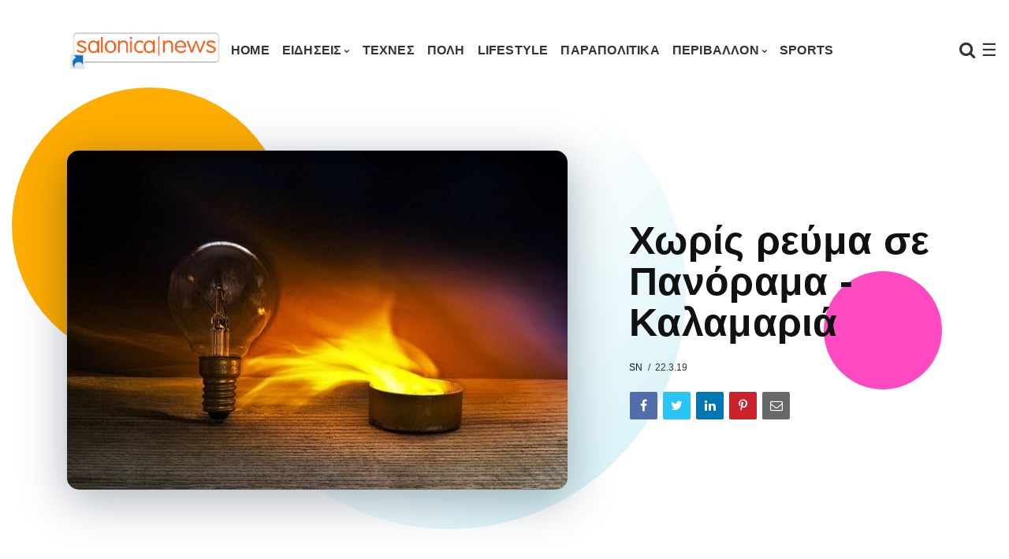

--- FILE ---
content_type: text/html; charset=UTF-8
request_url: https://www.salonicanews.com/2019/03/blog-post_569.html
body_size: 31648
content:
<!DOCTYPE html>
<html class='ltr' dir='ltr' xmlns='http://www.w3.org/1999/xhtml' xmlns:b='http://www.google.com/2005/gml/b' xmlns:data='http://www.google.com/2005/gml/data' xmlns:expr='http://www.google.com/2005/gml/expr'>
<head>
<!-- Google tag (gtag.js) -->
<script async='async' src='https://www.googletagmanager.com/gtag/js?id=G-TB66FFR7YG'></script>
<script>
  window.dataLayer = window.dataLayer || [];
  function gtag(){dataLayer.push(arguments);}
  gtag('js', new Date());

  gtag('config', 'G-TB66FFR7YG');
</script>
<meta content='220;' http-equiv='refresh'/>
<meta content='width=device-width, initial-scale=1, minimum-scale=1, maximum-scale=1' name='viewport'/>
<title>Χωρίς ρεύμα σε Πανόραμα - Καλαμαριά</title>
<meta content='text/html; charset=UTF-8' http-equiv='Content-Type'/>
<!-- Chrome, Firefox OS and Opera -->
<meta content='#ffffff' name='theme-color'/>
<!-- Windows Phone -->
<meta content='#ffffff' name='msapplication-navbutton-color'/>
<meta content='blogger' name='generator'/>
<link href='https://www.salonicanews.com/favicon.ico' rel='icon' type='image/x-icon'/>
<link href='https://www.salonicanews.com/2019/03/blog-post_569.html' rel='canonical'/>
<link rel="alternate" type="application/atom+xml" title="SalonicaNews - Atom" href="https://www.salonicanews.com/feeds/posts/default" />
<link rel="alternate" type="application/rss+xml" title="SalonicaNews - RSS" href="https://www.salonicanews.com/feeds/posts/default?alt=rss" />
<link rel="service.post" type="application/atom+xml" title="SalonicaNews - Atom" href="https://www.blogger.com/feeds/3971662898086238602/posts/default" />

<link rel="alternate" type="application/atom+xml" title="SalonicaNews - Atom" href="https://www.salonicanews.com/feeds/8164553486397995868/comments/default" />
<!--Can't find substitution for tag [blog.ieCssRetrofitLinks]-->
<link href='https://blogger.googleusercontent.com/img/b/R29vZ2xl/AVvXsEiofRobAVg97jG3ahd-H46DS4zIkc5sUa1CPdA4Evg3Bnz1zxjPiq4RuWL_94qNgEu3WwvKLR2yHO7PN1K1vR2ldkcNUVN8YOHjO9y3uLIHQbUTbloNo6E4jVkrnZH6OH09CtzZHp3nJVyb/s640/diakopi_revmatos_01.jpg' rel='image_src'/>
<meta content='https://www.salonicanews.com/2019/03/blog-post_569.html' property='og:url'/>
<meta content='Χωρίς ρεύμα σε Πανόραμα - Καλαμαριά' property='og:title'/>
<meta content='Ειδήσεις Θεσσαλονίκη Τέχνες Έγκλημα Νέοι Περιβάλλον Τεχνολογία Αθλητικά Υγεία' property='og:description'/>
<meta content='https://blogger.googleusercontent.com/img/b/R29vZ2xl/AVvXsEiofRobAVg97jG3ahd-H46DS4zIkc5sUa1CPdA4Evg3Bnz1zxjPiq4RuWL_94qNgEu3WwvKLR2yHO7PN1K1vR2ldkcNUVN8YOHjO9y3uLIHQbUTbloNo6E4jVkrnZH6OH09CtzZHp3nJVyb/w1200-h630-p-k-no-nu/diakopi_revmatos_01.jpg' property='og:image'/>
<link href='https://fonts.googleapis.com/css?family=Nunito:400,700' rel='stylesheet'/>
<link href='https://use.fontawesome.com/releases/v5.10.1/css/all.css' rel='stylesheet'/>
<link href='https://maxcdn.bootstrapcdn.com/font-awesome/4.7.0/css/font-awesome.min.css' rel='stylesheet'/>
<link href='https://cdnjs.cloudflare.com/ajax/libs/animate.css/3.7.2/animate.min.css' rel='stylesheet'/>
<link href='https://stackpath.bootstrapcdn.com/bootstrap/4.5.2/css/bootstrap.min.css' rel='stylesheet'/>
<script src='https://ajax.googleapis.com/ajax/libs/jquery/3.5.1/jquery.min.js' sync='async'></script>
<style type='text/css'>@font-face{font-family:'Montserrat';font-style:normal;font-weight:900;font-display:swap;src:url(//fonts.gstatic.com/s/montserrat/v31/JTUHjIg1_i6t8kCHKm4532VJOt5-QNFgpCvC73w0aXp-p7K4KLjztg.woff2)format('woff2');unicode-range:U+0460-052F,U+1C80-1C8A,U+20B4,U+2DE0-2DFF,U+A640-A69F,U+FE2E-FE2F;}@font-face{font-family:'Montserrat';font-style:normal;font-weight:900;font-display:swap;src:url(//fonts.gstatic.com/s/montserrat/v31/JTUHjIg1_i6t8kCHKm4532VJOt5-QNFgpCvC73w9aXp-p7K4KLjztg.woff2)format('woff2');unicode-range:U+0301,U+0400-045F,U+0490-0491,U+04B0-04B1,U+2116;}@font-face{font-family:'Montserrat';font-style:normal;font-weight:900;font-display:swap;src:url(//fonts.gstatic.com/s/montserrat/v31/JTUHjIg1_i6t8kCHKm4532VJOt5-QNFgpCvC73w2aXp-p7K4KLjztg.woff2)format('woff2');unicode-range:U+0102-0103,U+0110-0111,U+0128-0129,U+0168-0169,U+01A0-01A1,U+01AF-01B0,U+0300-0301,U+0303-0304,U+0308-0309,U+0323,U+0329,U+1EA0-1EF9,U+20AB;}@font-face{font-family:'Montserrat';font-style:normal;font-weight:900;font-display:swap;src:url(//fonts.gstatic.com/s/montserrat/v31/JTUHjIg1_i6t8kCHKm4532VJOt5-QNFgpCvC73w3aXp-p7K4KLjztg.woff2)format('woff2');unicode-range:U+0100-02BA,U+02BD-02C5,U+02C7-02CC,U+02CE-02D7,U+02DD-02FF,U+0304,U+0308,U+0329,U+1D00-1DBF,U+1E00-1E9F,U+1EF2-1EFF,U+2020,U+20A0-20AB,U+20AD-20C0,U+2113,U+2C60-2C7F,U+A720-A7FF;}@font-face{font-family:'Montserrat';font-style:normal;font-weight:900;font-display:swap;src:url(//fonts.gstatic.com/s/montserrat/v31/JTUHjIg1_i6t8kCHKm4532VJOt5-QNFgpCvC73w5aXp-p7K4KLg.woff2)format('woff2');unicode-range:U+0000-00FF,U+0131,U+0152-0153,U+02BB-02BC,U+02C6,U+02DA,U+02DC,U+0304,U+0308,U+0329,U+2000-206F,U+20AC,U+2122,U+2191,U+2193,U+2212,U+2215,U+FEFF,U+FFFD;}@font-face{font-family:'Oswald';font-style:normal;font-weight:400;font-display:swap;src:url(//fonts.gstatic.com/s/oswald/v57/TK3_WkUHHAIjg75cFRf3bXL8LICs1_FvsUtiZSSUhiCXABTV.woff2)format('woff2');unicode-range:U+0460-052F,U+1C80-1C8A,U+20B4,U+2DE0-2DFF,U+A640-A69F,U+FE2E-FE2F;}@font-face{font-family:'Oswald';font-style:normal;font-weight:400;font-display:swap;src:url(//fonts.gstatic.com/s/oswald/v57/TK3_WkUHHAIjg75cFRf3bXL8LICs1_FvsUJiZSSUhiCXABTV.woff2)format('woff2');unicode-range:U+0301,U+0400-045F,U+0490-0491,U+04B0-04B1,U+2116;}@font-face{font-family:'Oswald';font-style:normal;font-weight:400;font-display:swap;src:url(//fonts.gstatic.com/s/oswald/v57/TK3_WkUHHAIjg75cFRf3bXL8LICs1_FvsUliZSSUhiCXABTV.woff2)format('woff2');unicode-range:U+0102-0103,U+0110-0111,U+0128-0129,U+0168-0169,U+01A0-01A1,U+01AF-01B0,U+0300-0301,U+0303-0304,U+0308-0309,U+0323,U+0329,U+1EA0-1EF9,U+20AB;}@font-face{font-family:'Oswald';font-style:normal;font-weight:400;font-display:swap;src:url(//fonts.gstatic.com/s/oswald/v57/TK3_WkUHHAIjg75cFRf3bXL8LICs1_FvsUhiZSSUhiCXABTV.woff2)format('woff2');unicode-range:U+0100-02BA,U+02BD-02C5,U+02C7-02CC,U+02CE-02D7,U+02DD-02FF,U+0304,U+0308,U+0329,U+1D00-1DBF,U+1E00-1E9F,U+1EF2-1EFF,U+2020,U+20A0-20AB,U+20AD-20C0,U+2113,U+2C60-2C7F,U+A720-A7FF;}@font-face{font-family:'Oswald';font-style:normal;font-weight:400;font-display:swap;src:url(//fonts.gstatic.com/s/oswald/v57/TK3_WkUHHAIjg75cFRf3bXL8LICs1_FvsUZiZSSUhiCXAA.woff2)format('woff2');unicode-range:U+0000-00FF,U+0131,U+0152-0153,U+02BB-02BC,U+02C6,U+02DA,U+02DC,U+0304,U+0308,U+0329,U+2000-206F,U+20AC,U+2122,U+2191,U+2193,U+2212,U+2215,U+FEFF,U+FFFD;}</style>
<style id='page-skin-1' type='text/css'><!--
/*
------------------------------------------------------------------------
____________________________  _____________  __________________________
|   __|  __ \_    _|  ___|  \/  |   _  |  |  |     |_    _|  ___/  ___/
|  |__|  __ < |  | |  ___|      |   ___|  |__|  -  | |  | |  ___|___  \
|__|  |_____/ |__| |_____|__||__|__|   |_____|__|__| |__| |_____/_____/
------------------------------------------------------------------------
Blogger Template Style
Theme Name:   Nemesis
Author:       fbtemplates
Author Url:   https://fbtemplates.net - https://themeforest.net/user/fbemplates
----------------------------------------------- */
:root {
--primary: #007bff;
--secondary: #6c757d;
--success: #9adca1;
--info: #17a2b8;
--warning: #ffc107;
--danger: #dc3545;
--light: #f1f4f9;
--dark: #343a40;
--white: #ffffff;
--bigthumbnail: 434px;
}
.badge-primary,
.bg-primary {
background-color: var(--primary) !important;
}
.badge-secondary,
.bg-secondary {
background-color: var(--secondary) !important;
}
.badge-success,
.bg-success {
background-color: var(--success) !important;
}
.badge-info,
.bg-info {
background-color: var(--info) !important;
}
.badge-warning,
.bg-warning {
background-color: var(--warning) !important;
}
.badge-danger,
.bg-danger {
background-color: var(--danger) !important;
}
.badge-light,
.bg-light {
background-color: var(--light) !important;
}
.badge-dark,
.bg-dark {
background-color: var(--dark) !important;
}
.btn-primary:not(:disabled):not(.disabled):active, .btn-primary:not(:disabled):not(.disabled).active,
.show > .btn-primary.dropdown-toggle,
.btn-primary,
.btn-primary:hover {
background-color: var(--primary);
border-color: var(--primary);
}
.btn-secondary:not(:disabled):not(.disabled):active, .btn-secondary:not(:disabled):not(.disabled).active,
.btn-secondary,
.btn-secondary:hover {
background-color: var(--secondary);
border-color: var(--secondary);
}
.btn-success:not(:disabled):not(.disabled):active, .btn-success:not(:disabled):not(.disabled).active,
.btn-success,
.btn-success:hover {
background-color: var(--success);
border-color: var(--success);
}
.btn-info:not(:disabled):not(.disabled):active, .btn-info:not(:disabled):not(.disabled).active,
.btn-info,
.btn-info:hover {
background-color: var(--info);
border-color: var(--info);
}
.btn-warning:not(:disabled):not(.disabled):active, .btn-warning:not(:disabled):not(.disabled).active,
.btn-warning,
.btn-warning:hover {
background-color: var(--warning);
border-color: var(--warning);
}
.btn-danger:not(:disabled):not(.disabled):active, .btn-danger:not(:disabled):not(.disabled).active,
.btn-danger,
.btn-danger:hover {
background-color: var(--danger);
border-color: var(--danger);
}
.btn-light:not(:disabled):not(.disabled):active, .btn-light:not(:disabled):not(.disabled).active,
.btn-light,
.btn-light:hover {
background-color: var(--light);
border-color: var(--light);
}
.btn-dark:not(:disabled):not(.disabled):active, .btn-dark:not(:disabled):not(.disabled).active,
.btn-dark,
.btn-dark:hover {
background-color: var(--dark);
border-color: var(--dark);
}
/* General
===================================== */
.hidden {display: none;}
.container .container {padding: 0;}
button:focus,
button:active:focus,
button.active {
outline: none;
-webkit-box-shadow: none;
box-shadow: none;
}
a.badge:focus {
outline: 0;
box-shadow: none;
}
.radius-0 {
border-radius: 0;
}
.radius-10 {
border-radius: 15px!important;
overflow: hidden!important;
}
.radius-25 {
border-radius: 25px!important;
overflow: hidden!important;
}
.o-visible {
overflow: visible!important;
}
.list-unstyled li a {
padding: .25rem 0;
display: block;
}
.fbt-resize {
width: 100%;
max-width: 100%;
height: 100%;
max-height: 100%;
position: relative;
background-position: center;
-webkit-background-size: cover;
-moz-background-size: cover;
background-size: cover;
-o-background-size: cover;
}
:focus {outline: 0;}
.divider {position: relative;}
.divider:before {
position: absolute;
top: 0;
left: 50%;
display: block;
width: 80%;
height: 2px;
margin-left: -40%;
content: '';
background: radial-gradient(ellipse at center, #ffffff 0, rgba(255, 255, 255, 0) 75%);opacity: .6;
}
#page-wrapper {
background: transparent;
max-width: 2500px;
margin-top: 25px;
margin-bottom: 0px;
margin-left: auto;
margin-right: auto;
box-shadow: 0 0 0px rgba(23,16,159,.15);
position: relative;
}
@media (max-width: 1365.98px) {
.text-responsive {
font-size: calc(150% + 1vw + 1vh)!important;
}
}
.btn:hover {
opacity: .9;
}
blockquote {
font-style: italic;
font-weight: normal;
font-family: Georgia, Serif;
font-size: 17px;
line-height: 1.6em;
margin: 10px 0;
}
blockquote .card {
background-color: var(--dark);
}
blockquote p {
position: relative;
font-family: Georgia;
color: var(--white);
}
blockquote p:before {
content: '\201C';
color: var(--white);
font-size: 10em;
font-weight: 700;
opacity: .3;
position: absolute;
top: 20px;
left: -55px;
}
blockquote.fbt-shape-container:before {
display: none;
}
blockquote.fbt-shape-container:after {
width: 350px;
height: 350px;
border-radius: 2000px;
background: linear-gradient(45deg,rgba(0,201,255,0) 45%,#cfeff6 100%);
right: -110px;
top: -110px;
}
.CSS_LAYOUT_COMPONENT.CSS_LIGHTBOX_ATTRIBUTION_INDEX_CONTAINER {
display: none;
}
#cookieChoiceInfo {
bottom:0;
top:auto;
background: #343a40;
}
.cookie-choices-info .cookie-choices-text {
font-size: 14px!important;
color: #ffffff!important;
}
.cookie-choices-info .cookie-choices-button {
text-transform: capitalize!important;
}
/* Typography
===================================== */
h1, h2, h3, h4, h5, h6, h1 a, h2 a, h3 a, h4 a, h5 a, h6 a, .h1, .h2, .h3, .h4, .h5, .h6 {color: #111111;margin: 0;}
h1, .h1 {font: normal bold 28px 'Trebuchet MS', Trebuchet, sans-serif;line-height: 32px;letter-spacing: .3px;}
h2, .h2 {font: normal 700 25px 'Trebuchet MS', Trebuchet, sans-serif;line-height: 32px;}
h3, .h3 {font: normal 700 20px 'Trebuchet MS', Trebuchet, sans-serif;line-height: 27px;}
h4, .h4 {font: normal 700 20px 'Trebuchet MS', Trebuchet, sans-serif;line-height: 24px;}
h5, .h5 {font: normal 700 18px 'Trebuchet MS', Trebuchet, sans-serif;line-height: 20px;}
h6, .h6 {font: normal 700 14px 'Trebuchet MS', Trebuchet, sans-serif;line-height: 17px;}
@media (min-width: 1441px) {
.container {
max-width: 1200px;
}
.slider-width {
margin-left: -80px;
margin-right: -80px;
}
}
.card {
border: 0;
border-radius: 0;
-webkit-box-shadow: 0 15px 15px -10px rgba(23,16,159,.15);
box-shadow: 0 15px 15px -10px rgba(23,16,159,.15);
}
body {
background: #ffffff url() repeat scroll top left;
color: #333333;
font: 14px Nunito, sans-serif;
overflow-x: hidden;
}
a {
color: #007bff;
}
a .fa,a .fab,a .fad,a .fal,a .far,a .fas {
font-size: calc(14px + 5px);
}
a:hover {
color: #47c3fb;
text-decoration: none;
}
p {line-height: 1.6em;}
/* Navbar Header
===================================== */
#LinkList1 {min-height: 75px;}
#LinkList1 ul {list-style: none;}
#LinkList1 ul li {display: none;}
.navbar {
margin-bottom: 40px;
}
.dropdown-toggle::after {
content: "\f078";
font-family: fontAwesome;
border: 0;
font-size: 7px;
margin-left: 3px;
font-weight: normal;
}
@media (min-width: 576px) {
.nav-mobile-px {
padding: 0 15px !important;
}
}
.dropdown .nav-link {
outline: 0;
}
.dropdown .dropdown-menu {
-webkit-box-shadow: 1px 1px 30px rgba(0, 0, 0, 0.06);
box-shadow: 1px 1px 30px rgba(0, 0, 0, 0.06);
background: #ffffff;
border-radius: 0;
overflow: hidden;
margin: 0 0 0;
padding: .4rem 0;
border: 0;
min-width: 12rem;
}
@media (max-width: 1199.98px) {
.dropdown .dropdown-menu {
padding: 0;
margin: 0;
background: transparent;
-webkit-box-shadow: none;
box-shadow: none;
}
}
.dropdown .dropdown-menu .dropdown-item {
position: relative;
padding: .45rem 1rem;
font: normal bold 16px Verdana, Geneva, sans-serif;
color: #333333;
text-transform: uppercase;
letter-spacing: 0.2px;
}
.dropdown .dropdown-menu .dropdown-item:hover,
.dropdown .dropdown-menu .dropdown-item:focus {
background-color: #f1f4f9!important;
color: #000000;
}
.dropdown .dropdown-menu .dropdown-item:focus {
color: #333333;
background: #47c3fb;
}
@media (max-width: 1199.98px) {
.dropdown .dropdown-menu .dropdown-item {
text-transform: uppercase;
color: #333333;
}
.dropdown .dropdown-menu .dropdown-item:hover, .dropdown .dropdown-menu .dropdown-item:focus {
background: transparent;
color: #333333;
opacity: .85;
}
}
.dropdown.fbt-megamenu {
position: static;
}
.dropdown.fbt-megamenu .fullwidth {
width: 100%;
margin: 0;
}
@media (min-width: 1200px) {
.dropdown:hover .dropdown-menu {
display: block;
}
.navbar {
padding-top: 0;
padding-bottom: 0;
}
}
.navbar .nav-link {
text-transform: uppercase;
font: normal bold 16px Verdana, Geneva, sans-serif;
letter-spacing: 0.2px;
}
@media (min-width: 1200px) {
.navbar .nav-link {
padding-top: 30px;
padding-bottom: 30px;
}
.navbar .dropdown-menu {
border-top: 3px solid #47c3fb;
-webkit-animation: dropdown .2s ease forwards;
animation: dropdown .2s ease forwards;
}
.navbar .dropdown-menu .nav-link {
padding-top: 0.5rem;
padding-bottom: 0.5rem;
}
}
.navbar .navbar-brand {
font-size: .5rem;
}
@-webkit-keyframes dropdown {
0% {
opacity: 0;
-webkit-transform: translateY(1rem);
transform: translateY(1rem);
}
100% {
opacity: 1;
-webkit-transform: translateY(0);
transform: translateY(0);
}
}
@keyframes dropdown {
0% {
opacity: 0;
-webkit-transform: translateY(1rem);
transform: translateY(1rem);
}
100% {
opacity: 1;
-webkit-transform: translateY(0);
transform: translateY(0);
}
}
.header-buttons {
padding-left: 1rem;
}
@media (min-width: 1200px) {
.header-buttons {
min-width: 200px;
text-align: right;
}
}
.fbt-sidenav,
.navbar-search {
font-size: 22px;
cursor: pointer;
}
.fbt-sidenav svg {
height: calc(22px - 7px);
width: calc(22px - 7px);
margin-top: -4px;
}
.navbar-dark .fbt-sidenav,
.navbar-dark .navbar-nav .nav-link,
.navbar-dark .navbar-search {
color: #333333;
}
.navbar-dark .fbt-sidenav svg {
fill: #333333;
}
.navbar-dark .navbar-nav .nav-link:hover, .navbar-dark .navbar-nav .nav-link:focus {
color: #333333;
opacity: .85;
}
.fbt_sticky_nav.nav_offset {
-webkit-transform: translate3d(0, -100%, 0);
transform: translate3d(0, -100%, 0);
-webkit-transition: all 0.3s ease-in-out;
transition: all 0.3s ease-in-out;
}
.fbt_sticky_nav.sticky__nav {
position: fixed;
visibility: hidden;
opacity: 0;
top: 0;
left: 0;
right: 0;
z-index: 1030;
}
.fbt_sticky_nav.sticky__nav.scrolling_nav {
opacity: 1;
visibility: visible;
}
.fbt_sticky_nav.scrolling_nav {
-webkit-transform: translate3d(0, 0, 0);
transform: translate3d(0, 0, 0);
}
@media (min-width: 1200px) {
.fbt_sticky_nav.scrolling_nav .nav-item .nav-link {
padding-top: 1.25rem;
padding-bottom: 1.2rem;
}
}
.dark-skin {
background-color: #ffffff;
-webkit-box-shadow: 0 0 0px rgba(103,151,255,.25);
box-shadow: 0 0 0px rgba(103,151,255,.25);
}
.Header h1 {font: normal bold 34px 'Trebuchet MS', Trebuchet, sans-serif;}
.Header h1 a {color: #111111;}
.Header h1 a:hover {color: #47c3fb;}
.Header img {max-width: 200px;}
#LinkList1 {
width: 100%;
-ms-flex-preferred-size: 100%;
flex-basis: 100%;
-ms-flex-positive: 1;
flex-grow: 1;
-ms-flex-align: center;
align-items: center;
}
@media (min-width: 1200px) {
#LinkList1 {
display: -ms-flexbox!important;
display: flex!important;
-ms-flex-preferred-size: auto;
flex-basis: auto;
}
}
.navbar-dark .navbar-toggler {
padding: 0.25rem 0;
font-size: 1.5rem;
line-height: 1;
background-color: transparent;
border: 0!important;
border-color: transparent!important;
border-radius: 0;
color: #333333;
}
.navbar-dark .navbar-nav .active>.nav-link, .navbar-dark .navbar-nav .nav-link.active, .navbar-dark .navbar-nav .nav-link.show, .navbar-dark .navbar-nav .show>.nav-link {
color: #333333;
}
.fbt_sticky_nav.sticky__nav.scrolling_nav {
background: #ffffff;
-webkit-box-shadow: 0 0 20px rgba(103,151,255,.25);
box-shadow: 0 0 20px rgba(103,151,255,.25);
}
.navbar-dark.fbt_sticky_nav.sticky__nav.scrolling_nav .fbt-sidenav, .navbar-dark.fbt_sticky_nav.sticky__nav.scrolling_nav .navbar-nav .nav-link, .navbar-dark.fbt_sticky_nav.sticky__nav.scrolling_nav .navbar-search {
color: #333333;
}
.navbar-dark.fbt_sticky_nav.sticky__nav.scrolling_nav .fbt-sidenav svg {
fill: #333333;
}
.fbt_sticky_nav.sticky__nav.scrolling_nav .Header h1 a {
color: #111111;
}
/* Posts
===================================== */
.widget.Blog,
.navbar-brand,
.header-buttons {
display: none;
}
.fbt-index-post {
margin-bottom: 30px;
}
.tooltip,
.feed-view .card-text,
.item-view .card-text,
.feed-view .blog-post {
font: normal 400 14px 'Trebuchet MS', Trebuchet, sans-serif;
}
.item-view .post-body {
font: normal 400 17px 'Trebuchet MS', Trebuchet, sans-serif!important;
line-height: 34px!important;
letter-spacing: .3px!important;
color: #111111!important;
}
.post-meta {
font: normal 400 12px 'Trebuchet MS', Trebuchet, sans-serif;
}
.post-meta span:not(:last-child):after {
content: '/';
margin: 0 3px 0 7px;
}
.post-meta a, .post-meta .post-author {
color: #111111;
text-transform: uppercase;
}
.post-meta a:hover {
color: #47c3fb;
}
.post-title {
margin-bottom: 12px;
}
.post-excerpt {
margin-top: 10px;
}
.fbt-post-thumbnail {
width: 100%;
height: 250px;
overflow: hidden;
position: relative;
}
.fbt-post-thumbnail .no-image {
height: 125px;
}
.blog-post:nth-child(2) .fbt-post-thumbnail {
height: 250px;
}
.blog-post:nth-child(4) .fbt-post-thumbnail {
height: 250px;
}
.blog-post:nth-child(6) .fbt-post-thumbnail {
height: 434px;
}
.blog-post:nth-child(8) .fbt-post-thumbnail {
height: 250px;
}
.blog-post:nth-child(10) .fbt-post-thumbnail {
height: 250px;
}
.blog-post:nth-child(12) .fbt-post-thumbnail {
height: 250px;
}
.blog-post:nth-child(14) .fbt-post-thumbnail {
height: 250px;
}
.item-view .fbt-post-thumbnail {
width: 100%;
height: auto;
}
.fbt-item-post .post-body img {
max-width: 100%;
}
.post-thumbnail {
width: 100%;
height: 100%;
object-fit: cover;
}
.blog-post:nth-child(2n+2) .card-body {
position: absolute;
top: 0;
right: 0;
bottom: 0;
left: 0;
padding: 1.25rem;
background-color: rgba(0, 0, 0, .2);
background-image: linear-gradient(-45deg, rgba(0, 0, 0, .2) 0%,rgba(0, 0, 0, .1) 110%);
pointer-events: none;
}
.fbt-index-post.card {
background-color: #4a42ec;
}
.fbt-index-post.card:nth-child(3) {
background-color: #ff4274;
}
.fbt-index-post.card:nth-child(5) {
background-color: #0099cc;
}
.fbt-index-post.card:nth-child(7) {
background-color: #b5afeb;
}
.fbt-index-post.card:nth-child(11) {
background-color: #ff9900;
}
.fbt-index-post.card:nth-child(15) {
background-color: #939ead;
}
.fbt-index-post.card h3,
.fbt-index-post.card h3 a,
.fbt-index-post.card .post-meta,
.fbt-index-post.card .post-meta a,
.fbt-index-post.card .post-meta .post-author,
.fbt-index-post.card .card-text {
color: #ffffff!important;
}
.blog-post:nth-child(2n+2):hover h3,
.blog-post:nth-child(2n+2):hover h3 a,
.fbt-index-post.card h3:hover,
.fbt-index-post.card h3 a:hover {
text-decoration: underline;
}
.blog-post:nth-child(2n+2) h3,
.blog-post:nth-child(2n+2) h3 a,
.blog-post:nth-child(2n+2) .post-meta,
.blog-post:nth-child(2n+2) .post-meta a,
.blog-post:nth-child(2n+2) .post-meta .post-author,
.blog-post:nth-child(2n+2) .card-text {
color: #fff!important;
}
@media (min-width: 576px) {
.card-columns {
-webkit-column-count: 1;
-moz-column-count: 1;
column-count: 1;
}
}
@media (min-width: 768px) {
.card-columns {
-webkit-column-count: 2;
-moz-column-count: 2;
column-count: 2;
}
}
@media (min-width: 992px) {
.card-columns {
-webkit-column-count: 3;
-moz-column-count: 3;
column-count: 3;
}
}
.card-columns .fbt-index-post.card {
margin-bottom: calc(35px - 5px);
}
@media (min-width: 576px) {
.card-columns {
-webkit-column-gap: 35px;
-moz-column-gap: 35px;
column-gap: 35px;
}
}
.query-error .search-label,
.query-success .search-label,
.query-error .search-query,
.query-success .search-query {
color: #47c3fb;
}
.post-pager a:hover .fbt-np-title {
text-decoration: underline;
}
@media screen and (max-width: 575.98px){
body.item-view .post-body a[imageanchor="1"][style*="float: left;"],body.item-view .post-body a[imageanchor="1"][style*="float: right;"]{
float:none!important;
clear:none!important
}
body.item-view .post-body a[imageanchor="1"] img{
display:block;
height:auto;
margin:0 auto
}
body.item-view .post-body>.separator:first-child>a[imageanchor="1"]:first-child{
margin-top:20px
}
.post-body a[imageanchor]{
display:block
}
body.item-view .post-body a[imageanchor="1"]{
margin-left:0!important;
margin-right:0!important
}
body.item-view .post-body a[imageanchor="1"]+a[imageanchor="1"]{
margin-top:16px
}
}
@media all and (-ms-high-contrast: none), (-ms-high-contrast: active) {
.PopularPosts img {width: 100%;height: auto;top: 50%;left: 50%;position: relative;transform: translate(-50%, -50%);}
.fbt-item-post .slider-container img, .FeaturedPost img {height: auto;top: 50%;left: 50%;position: relative;transform: translate(-50%, -50%);}
.blog-posts .fbt-post-thumbnail img {height: 100%;width: auto;top: 50%;left: 50%;position: relative;transform: translate(-50%, -50%);}
.fbt-item-post .post-body img {border: 0;max-height: 100%;max-width: 100%;height: auto;width: 100%;position: relative;transition: all 0.3s;margin: 0 auto;float: none;display: block;vertical-align: middle;}
.blog-post:nth-child(6) .fbt-post-thumbnail,
.fbt-post-thumbnail {height: 220px!important;}
.blog-post:nth-child(2n+2) .card-body {position: relative;}
}
.video-icon {position: absolute;top: 15px;left: 15px;width: 42px;height: 42px;text-align: center;border-radius: 100%;transition: all .2s ease-in-out;  color: #ffffff;border: 2px solid #fff;font-size: 18px;background: rgba(0,0,0,0.2);}
.video-icon i {text-align: center;margin-left: 3px;line-height: 38px}
/* Pagination
===================================== */
.blog-pager {
text-align: center;
margin: 30px 0 30px!important;
padding: 0;
font: normal 400 14px 'Trebuchet MS', Trebuchet, sans-serif;
}
@media (max-width:575.98px) {
.blog-pager {
margin-top: calc(30px + calc(35px - 5px))!important;
}
}
.blog-pager-older-link {
position: relative;
color: var(--dark);
}
.blog-pager-older-link .fa {
font-size: 20px;
}
.blog-pager-older-link:before {
content: '';
display: block;
position: absolute;
z-index: -1;
width: calc(150px - 90px);
height: calc(150px - 90px);
border-radius: 2000px;
background: #ffad00;
left: -50px;
top: -30px;
}
.blog-pager-older-link:after {
content: '';
display: block;
position: absolute;
z-index: -1;
width: 150px;
height: 150px;
border-radius: 2000px;
background: linear-gradient(180deg,rgba(0,201,255,0) 45%,#cfeff6 100%);
left: 50%;
top: -80px;
-webkit-transform: translateX(-50%);
transform: translateX(-50%);
}
/* Widget Settings
===================================== */
.sidebar-wrapper .widget,
#footer-content .widget {
margin: 30px 0;
line-height: 100%;
}
.sidebar-wrapper .section:first-child .widget:first-child,
#footer-content .section:first-child .widget:first-child {
margin-top: 0;
}
.sidebar-wrapper .section:last-child .widget:last-child,
#footer-content .section:last-child .widget:last-child {
margin-bottom: 0;
}
.fbt-sep-title {
display: -webkit-box;
display: -webkit-flex;
display: -ms-flexbox;
display: flex;
-webkit-flex-wrap: nowrap;
-ms-flex-wrap: nowrap;
flex-wrap: nowrap;
-ms-align-items: center;
-webkit-box-align: center;
-webkit-align-items: center;
-ms-flex-align: center;
align-items: center;
margin: 0 0 15px;
overflow: hidden;
}
.fbt-sep-title .title-sep-container {
position: relative;
height: 30px;
-ms-flex-grow: 1;
-webkit-box-flex: 1;
-webkit-flex-grow: 1;
-ms-flex-positive: 1;
flex-grow: 1;
}
.fbt-sep-title .title-sep.sep-double {
height: 30px;
}
.fbt-sep-title .title-sep {
background-color: rgba(0, 0, 0, 0);
background-image: linear-gradient(45deg, rgba(0, 0, 0, 0) 25%, transparent 25%, transparent 50%, rgba(0, 0, 0, 0) 50%, rgba(0, 0, 0, 0) 75%, transparent 75%, transparent);
background-size: 6px 6px;
}
.fbt-sep-title .title-sep {
position: relative;
display: block;
width: 100%;
border-bottom: 1px solid #eeeeee;
border-top: 0px solid #eeeeee;
}
.fbt-sep-title h1.title-heading-left, .fbt-sep-title h2.title-heading-left, .fbt-sep-title h3.title-heading-left, .fbt-sep-title h4.title-heading-left, .fbt-sep-title h5.title-heading-left, .fbt-sep-title h6.title-heading-left {
text-align: left;
display: block!important;
}
.fbt-sep-title h4.title-heading-left {
font: 700 17px Nunito;
background-color: rgba(0, 0, 0, 0);
color: #111111;
height: 30px;
line-height: 27px;
padding: 0 0px 0 0px;
position: relative;
border-bottom: 1px solid #4a42ec;
border-top: 0px solid #4a42ec;
}
.fbt-sep-title h4.title-heading-left:after {
left: 100%;
top: 0;
height: 0;
width: 0;
position: absolute;
content: " ";
pointer-events: none;
margin-left: 0;
margin-top: 0;
border-bottom: 30px solid rgba(0, 0, 0, 0);
border-right: 20px solid transparent;
z-index: 1;
}
.widget.Followers h2 {
font: 700 17px Nunito;
margin: 0 0 15px;
}
/* Contact Form
===================================== */
.ContactForm input[type="button"] {
padding: 16px 0px 14px!important;
height: auto;
cursor: pointer;
outline: none;
color: #ffffff;
text-transform: uppercase;
font-weight: 700;
line-height: 1;
box-shadow: none!important;
border-radius: 30px;
background: #47c3fb;
border: 0!important;
width: 100%;
}
/* Share Buttons
===================================== */
.post-share {
float: left;
width: 100%;
margin: 0;
}
.post-share li {
margin: 0 2px 2px 0;
display: inline-block;
-webkit-border-radius: 2px;
-moz-border-radius: 2px;
-o-border-radius: 2px;
border-radius: 2px;
}
.post-share li a {
position: relative;
margin: 0 0 0 1px;
font-weight: 700;
text-align: center;
vertical-align: middle;
color: #fff;
font-size: 15px;
display: inline-block;
-webkit-border-radius: 2px;
-moz-border-radius: 2px;
-o-border-radius: 2px;
border-radius: 2px;
transition: all 0.3s ease-in-out;
-moz-transition: all 0.3s ease-in-out;
-webkit-transition: all 0.3s ease-in-out;
-o-transition: all 0.3s ease-in-out;
}
.post-share .fa {
font-size: 16px;
position: relative;
height: 35px;
width: 35px;
line-height: 35px;
}
.post-share ul {
list-style: none;
margin: 0;
padding: 0;
}
.post-share .facebook-share,a.facebook.fbt-share {
background-color: #516eab;
}
.post-share .twitter-share,a.twitter.fbt-share {
background-color: #29c5f6;
}
.post-share .google-share,a.linkedin.fbt-linkedin {
background-color: #0077b5;
}
.post-share .pinterest-share,a.pinterest.fbt-pinterest {
background-color: #ca212a;
}
.post-share .email.fbt-email {
background-color: #676869;
}
.post-share li a:hover {
color: #fff;
opacity: .8;
}
/* Related Posts
===================================== */
.fbt-rel-post-wrapper .fbt-shape-title::before {
right: -30px;
top: -30px;
background-color: var(--light);
}
#related-posts .fbt-post-thumbnail {
height: 250px;
}
#related-posts .card {
box-shadow: 0 8px 20px rgba(0,31,52,.15);
}
#related-posts h5 a:hover {
color: var(--dark);
text-decoration: underline;
}
/* Footer
===================================== */
#footer-content {
position: relative;
}
.footer-dark .fbt-sep-title h4.title-heading-left {
color: #ffffff;
height: auto;
line-height: 1em;
padding: 0;
border: 0;
background-color: transparent;
}
.footer-dark .fbt-sep-title h4.title-heading-left:after {
border: 0;
}
.footer-dark .fbt-sep-title .title-sep-container,
.footer-dark .fbt-sep-title .title-sep.sep-double {
height: auto;
}
.footer-dark .fbt-sep-title .title-sep {
border: 0;
background-color: transparent;
background-image: none;
}
.footer-dark {
background-color: #4a42ec;
color: #ffffff;
}
.footer-dark.pt-4 {
padding-top: 25px!important;
}
.footer-dark .container.pb-4 {
padding-bottom: 25px!important;
}
.footer-dark p {
color: #ffffff;
}
.footer-dark .nav-link {
color: #ffffff;
}
.footer-dark .nav-link:hover {
color: #ffffff;
}
.footer-dark .list-unstyled li a {
color: #ffffff;
}
.footer-dark .list-unstyled li a:hover {
color: #ffffff;
text-decoration: none;
}
.fbt-bottom-shape {
margin-top: 0px;
background: #ffffff;
height: 300px;
}
.fbt-bottom-shape svg {
fill: #4a42ec;
}
.fbt-bottom-shape .fbt-footer-wave-big {
height: 300px;
}
@media (max-width: 991.98px) {
.fbt-bottom-shape .fbt-footer-wave-big {
height: 150px;
}
.fbt-bottom-shape {
height: 150px;
}
}
/* Seach Form
===================================== */
#search {
position: fixed;
top: 0;
left: 0;
right: 0;
bottom: 0;
background: rgba(0, 0, 0, 0.9);
opacity: 0;
visibility: hidden;
-webkit-transform: scale(1.2);
transform: scale(1.2);
-webkit-transition: all 600ms cubic-bezier(0.23, 1, 0.32, 1);
transition: all 600ms cubic-bezier(0.23, 1, 0.32, 1);
z-index: 1030;
}
#search.active {
opacity: 1;
visibility: visible;
-webkit-transform: scale(1);
transform: scale(1);
z-index: 1031;
margin: 0;
}
#search .input {
position: absolute;
top: 0;
left: 0;
right: 0;
bottom: 0;
width: 95%;
height: 100px;
margin: auto;
max-width: 1100px;
z-index: 93;
border-bottom: 1px dashed rgba(255, 255, 255, 0.5);
}
#search .input .search {
float: left;
width: calc(100% - 120px);
height: 100px;
padding: 0;
margin: 0;
border: 0;
outline: 0;
background: transparent;
font-size: 50px;
color: #ffffff;
font-weight: 400;
line-height: 100px;
text-indent: 50px;
-webkit-transition: 0.3s ease-in-out;
transition: 0.3s ease-in-out;
z-index: 9;
}
#search .input .search:focus {
color: #ffffff;
z-index: 9;
}
#search .input .submit {
cursor: pointer;
float: left;
width: 100px;
height: 100px;
padding: 0;
margin: 0;
border: 0;
outline: 0;
background: transparent;
font-size: 40px;
color: #ffffff;
text-align: center;
line-height: 100px;
-webkit-transition: 0.3s ease-in-out;
transition: 0.3s ease-in-out;
}
#search #close {
cursor: pointer;
position: absolute;
top: 30px;
right: 30px;
font-size: 35px;
padding: 0;
margin: 0;
border: 0;
outline: 0;
background: transparent;
text-align: center;
line-height: 20px;
color: #ffffff;
}
#search ::-webkit-input-placeholder {
color: #ffffff;
}
#search :-ms-input-placeholder {
color: #ffffff;
}
#search ::-ms-input-placeholder {
color: #ffffff;
}
#search ::placeholder {
color: #ffffff;
}
.FollowByEmail form,
.BlogSearch form {
position: relative;
}
.FollowByEmail .form-control,
.BlogSearch .form-control {
width: 100%!important;
}
.FollowByEmail form .btn,
.BlogSearch form .btn {
position: absolute;
right: 0;
}
/* Back to Top
===================================== */
#toTop {
border-radius: 2000px;
background-color: var(--primary);
bottom: 10px;
color: #fff;
display: none;
height: 50px;
position: fixed;
cursor: pointer;
right: 10px;
text-align: center;
text-decoration: none;
width: 50px;
opacity: 1;
-webkit-transition: 0.3s ease-in-out;
transition: 0.3s ease-in-out;
}
#toTop:hover {
background: var(--warning);
color: #fff;
}
#toTop:before {
line-height: 46px;
content: '\f106';
-webkit-font-smoothing: antialiased;
font-family: FontAwesome;
font-size: 22px;
color: #fff;
}
#toTopHover {
display: block;
overflow: hidden;
float: left;
opacity: 0;
}
/* Comments
===================================== */
.fbt-comment-button--section {
margin-top: 100px;
margin-bottom: 70px;
}
.fbt-comment-button {
position: relative;
}
.fbt-comment-button:before {
content: '';
display: block;
position: absolute;
z-index: -1;
width: calc(150px - 90px);
height: calc(150px - 90px);
border-radius: 2000px;
background: #ffad00;
left: -50px;
top: -30px;
}
.fbt-comment-button:after {
content: '';
display: block;
position: absolute;
z-index: -1;
width: 150px;
height: 150px;
border-radius: 2000px;
background: linear-gradient(45deg,rgba(0,201,255,0) 45%,#cfeff6 100%);
left: 50%;
top: -60px;
-webkit-transform: translateX(-50%);
transform: translateX(-50%);
}
#comments .comment .comment-actions,.subscribe-popup .FollowByEmail .follow-by-email-submit,.widget.Profile .profile-link {
background: 0 0;
border: 0;
box-shadow: none;
color: #25a186;
cursor: pointer;
font-weight: 700;
outline: 0;
text-decoration: none;
text-transform: uppercase;
width: auto;
}
.item-control {
display: none;
}
#comments .comment-thread ol {
margin: 0;
padding-left: 0;
padding-left: 0;
}
#comments .comment .comment-replybox-single,#comments .comment-thread .comment-replies {
margin-left: 60px;
}
#comments .comment-thread .thread-count {
display: none;
}
#comments .comment {
list-style-type: none;
padding: 0 0 30px;
margin-bottom: 20px;
position: relative;
}
#comments .comment .comment {
padding-bottom: 8px;
}
.comment .avatar-image-container {
position: absolute;
}
.comment .avatar-image-container img {
border-radius: 50%;
}
.avatar-image-container svg,.comment .avatar-image-container .avatar-icon {
border-radius: 50%;
border: solid 1px #25a186;
box-sizing: border-box;
fill: #25a186;
height: 35px;
margin: 0;
padding: 7px;
width: 35px;
}
.comment .comment-block {
margin-top: 10px;
margin-left: 60px;
padding-bottom: 0;
}
#comments .comment-author-header-wrapper {
margin-left: 40px;
}
#comments .comment .thread-expanded .comment-block {
padding-bottom: 20px;
}
#comments .comment .comment-header .user,#comments .comment .comment-header .user a {
color: #292929;
font-style: normal;
font-weight: 700;
}
#comments .comment .comment-actions {
bottom: -8px;
margin-bottom: 15px;
position: absolute;
}
#comments .comment .comment-actions>* {
margin-right: 8px;
}
#comments .comment .comment-header .datetime {
bottom: 0;
color: rgba(0,0,0,0.54);
display: inline-block;
font-size: 13px;
font-style: italic;
margin-left: 8px;
}
#comments .comment .comment-footer .comment-timestamp a,#comments .comment .comment-header .datetime a {
color: rgba(0,0,0,0.54);
}
#comments .comment .comment-content,.comment .comment-body {
margin-top: 12px;
word-break: break-word;
}
.comment-body {
margin-bottom: 12px;
}
#comments.embed[data-num-comments="0"] {
border: 0;
margin-top: 0;
padding-top: 0;
}
#comments.embed[data-num-comments="0"] #comment-post-message,#comments.embed[data-num-comments="0"] div.comment-form>p,#comments.embed[data-num-comments="0"] p.comment-footer {
display: none;
}
#comment-editor-src {
display: none;
}
#comments .comments-content .loadmore.loaded {
max-height: 0;
opacity: 0;
overflow: hidden;
}
#comments a,#comments cite,#comments div {
font-size: 16px;
line-height: 1.4;
}
#comments .comment .comment-header .user,#comments .comment .comment-header .user a {
color: #111111;
font: normal 700 14px 'Trebuchet MS', Trebuchet, sans-serif;
text-transform: uppercase;
}
#comments .comment .comment-header .user {
margin-right: 2px;
}
#comments .comment .comment-header .datetime a {
color: rgba(0,0,0,0.7);
font: normal 400 14px 'Trebuchet MS', Trebuchet, sans-serif;
}
#comments .comment .comment-header .datetime a::before {
content: '\f073';
font-family: 'FontAwesome';
margin-right: 5px;
}
#comments .comment .comment-content {
margin-top: 6px;
}
#comments .continue {
display: none;
}
#comments .comment-footer {
margin-top: 8px;
}
.cmt_iframe_holder {
margin-left: 140px!important;
}
.comment-actions a {
color: var(--primary);
font-size: 13px!important;
}
.comment-actions .item-control a {
color: var(--warning);
}
.cmt_iframe_holder{
margin-left:140px!important
}
body.item-view .cmt_iframe_holder{
margin:32px 24px!important
}
/* Error 404
===================================== */
.error-view #main-wrapper {
position: relative;
}
.error-view #main_content:before {
content: "";
display: block;
position: absolute;
width: 600px;
height: 600px;
border-radius: 2000px;
background: -webkit-linear-gradient(330deg,rgba(255,74,158,0) 45%,#cfeff6 100%);
background: linear-gradient(120deg,rgba(255,74,158,0) 45%,#cfeff6 100%);
right: -50px;
top: -80px;
}
.error-view #main-wrapper:before {
content: "";
display: block;
position: absolute;
width: 350px;
height: 350px;
border-radius: 2000px;
background: #ffad00;
left: 40px;
top: -25px;
}
/* Featured Slider
===================================== */
.slider-container {
background: transparent;
padding: 48px 0 48px 0;
margin: 0px 0 48px 0;
}
.fbt-query-error-mode{
position: relative;
overflow: visible!important;
}
.queryMessage .card {
margin-top: 5rem!important;
}
.fbt-shape-title,
.fbt-shape-container {
position: relative;
}
.fbt-query-error-mode:before,
.fbt-shape-container:before {
content: '';
display: block;
position: absolute;
z-index: -1;
width: 350px;
height: 350px;
border-radius: 2000px;
background: #ffad00;
left: -70px;
top: -80px;
}
.fbt-query-error-mode:after {
content: '';
display: block;
position: absolute;
z-index: -1;
width: 600px;
height: 600px;
border-radius: 2000px;
background: -webkit-linear-gradient(330deg,rgba(0,201,255,0) 45%,rgba(0,201,255,0) 100%);
background: linear-gradient(135deg,rgba(0,201,255,0) 45%,#cfeff6 100%);
right: -150px;
bottom: -50px;
}
.fbt-query-error-mode:after,
.fbt-shape-container:after {
content: '';
display: block;
position: absolute;
z-index: -1;
width: 600px;
height: 600px;
border-radius: 2000px;
background: -webkit-linear-gradient(330deg,rgba(0,201,255,0) 45%,rgba(0,201,255,0) 100%);
background: linear-gradient(135deg,rgba(0,201,255,0) 45%,#cfeff6 100%);
right: -150px;
bottom: -50px;
}
.fbt-shape-container .fbt-item-thumbnail {
box-shadow: 0 12px 58px 0 rgba(0,31,52,.35);
height: 480px;
background: #ffffff;
}
.fbt-title-right {
height: 530px;
}
.PopularPosts .fbt-shape-container .fbt-item-thumbnail {
height: 530px;
}
.page-view .fbt-shape-container .fbt-item-thumbnail {
height: 530px;
}
.page-view .fbt-shape-container .fbt-page-shape-title {
height: calc(530px - 2.5rem);
}
@media (max-width: 1366px) {
.fbt-shape-container .fbt-item-thumbnail {
height: 430px;
}
.fbt-title-right {
height: 430px;
}
}
@media (max-width: 1199.98px) {
.page-view .fbt-shape-container .fbt-item-thumbnail,
.fbt-shape-container .fbt-item-thumbnail,
.fbt-title-right,
.PopularPosts .fbt-shape-container .fbt-item-thumbnail {
height: 430px;
}
.page-view .fbt-shape-container .fbt-page-shape-title {
height: calc(430px - 2.5rem);
}
}
@media (max-width: 991.98px) {
.page-view .fbt-shape-container .fbt-item-thumbnail,
.fbt-title-right,
.PopularPosts .fbt-shape-container .fbt-item-thumbnail {
height: 350px;
}
.page-view .fbt-shape-container .fbt-page-shape-title {
height: calc(350px - 2.5rem);
}
}
@media (max-width: 767.98px) {
.page-view .fbt-shape-container .fbt-item-thumbnail,
.fbt-shape-container .fbt-item-thumbnail {
height: 300px;
}
.page-view .fbt-shape-container .fbt-page-shape-title {
height: calc(300px - 2.5rem);
}
}
.page-view .fbt-shape-container {
background: transparent;
}
.page-view .fbt-shape-container .card-img-overlay,
.PopularPosts .card-img-overlay {
background-color: rgba(0, 0, 0, .05);
background-image: linear-gradient(-45deg, rgba(0, 0, 0, .2) 0%,rgba(0, 0, 0, .05) 110%);
}
.carousel-control-next,
.carousel-control-prev {
width: 8%;
opacity: .7;
z-index: 15;
}
.carousel-control-next-icon,
.carousel-control-prev-icon {
width: 30px;
height: 30px;
}
.fbt-page-shape-title .display-4,
.fbt-shape-title .display-4 {
font-size: 59px;
font-weight: 700;
line-height: 1.05;
}
.fbt-shape-title .display-4 a {
color: #333333;
transition: all ease .2s;
}
.fbt-shape-title .post-meta,
.fbt-shape-title .post-meta .post-author {
color: #333333;
}
.fbt-shape-title .display-4 a:hover {
color: #000000;
}
@media (max-width: 1366px) {
.fbt-shape-title .display-4 {
font-size: 50px;
}
}
@media (max-width: 1199.98px) {
.fbt-page-shape-title .display-4,
.fbt-shape-title .display-4 {
font-size: 50px;
}
}
@media (max-width: 991.98px) {
.fbt-query-error-mode:after,
.fbt-shape-container:after {
display: none;
}
.fbt-page-shape-title .display-4,
.fbt-shape-title .display-4 {
font-size: 42px;
}
}
@media (max-width: 767.98px) {
.fbt-page-shape-title .display-4,
.fbt-shape-title .display-4 {
font: normal bold 28px 'Trebuchet MS', Trebuchet, sans-serif;
line-height: 32px;
}
}
.fbt-shape-title:before {
content: '';
display: block;
position: absolute;
z-index: -1;
width: 150px;
height: 150px;
border-radius: 2000px;
background-color: #ff4ac2;
right: 0px;
bottom: 40px;
}
.PopularPosts .fbt-shape-title:before {
display: none;
}
.btn-primary-slider {
color: #ffffff;
background-color: #4a42ec;
border-color: #4a42ec;
}
.btn-primary-slider:hover {
color: #ffffff;
background-color: #007bff;
border-color: #007bff;
}
.carousel-indicators li {
width: 15px;
height: 15px;
border-top: 0;
border-bottom: 0;
opacity: .6;
}
.carousel-indicators .active {
-webkit-transform: rotate(45deg);
transform: rotate(45deg);
}
.slider-container .widget.HTML .html-widget-content,
.slider-container .widget.HTML .fbt-sep-title {
display: none;
}
.fbt-carousel_container-top .fbt-slider-img {
height: calc(100vh - 120px);
}
.fbt-carousel_container-top .fbt-slider-img .fbt-resize:before {
content: "";
position: absolute;
width: 100%;
height: 100%;
top: 0;
left: 0;
background-color: rgba(0,0,0,.55);
}
.fbt-featured--slider {
margin-top: -40px;
position: relative;
}
#TopSliderPosts {
position: relative;
}
.fbt-slider-shape {
position: absolute;
bottom: 0;
left: 0;
z-index: 16;
pointer-events: none;
}
.fbt-slider-shape svg {
height: 0px;
fill: #ffffff;
}
@media (max-width: 991.98px) {
.fbt-slider-shape .fbt-slider-wave-big {
height: 0px;
}
}
.fbt-featured--slider .carousel-caption {
width: 100%;
left: 0;
right: 0;
top: 45%;
bottom: auto;
-webkit-transform: translateY(-45%);
transform: translateY(-45%);
padding: 0;
}
.fbt-featured--slider .carousel-indicators {
bottom: 40px;
z-index: 16;
}
.fbt-featured--slider h2[class*="display-"] {
line-height: 1.1;
}
.fbt-featured--slider .slider-title {
font-size: 72px;
animation-delay: .7s;
-webkit-animation-delay: .7s;
-moz-animation-delay: .7s;
-o-animation-delay: .7s;
-moz-transition: none !important;
}
.fbt-featured--slider .slider-button {
animation-delay: 2s;
-webkit-animation-delay: 2s;
-moz-animation-delay: 2s;
-o-animation-delay: 2s;
-moz-transition: none !important;
}
.fbt-featured--slider .carousel-control-next,
.fbt-featured--slider .carousel-control-prev {
opacity: 0;
}
.fbt-featured--slider:hover .carousel-control-prev,
.fbt-featured--slider:hover .carousel-control-next {
opacity: 1;
}
/* Sidebar
===================================== */
.sidebar-wrapper {
height: 100%;
width: 0;
position: fixed;
z-index: 1031;
top: 0;
left: -320px;
background-color: #ffffff;
overflow-x: hidden;
transition: 0.5s;
width: 320px;
}
.openSidebar {
left: 0;
box-shadow: 0 0 20px 0 rgba(0,0,0,.7);
}
.fbt-sidenav {
display: none;
}
.fbt-sidenav.active {
display: inline-block;
}
.sidebar-wrapper,
.sidebar-wrapper a,
.sidebar-wrapper .list-unstyled li a {
color: #333333;
}
.navigation-container {
margin-bottom: 30px;
}
.sidebar-wrapper .closebtn {
cursor: pointer;
color: #333333;
font-size: 35px;
float: right;
line-height: 18px;
}
.sidebar-wrapper__content {
position: relative;
padding: 20px;
}
#fbt-content-overlay {
position: fixed;
width: 100%;
height: 100%;
top: 0;
bottom: 0;
z-index: 1031;
visibility: hidden;
opacity: 0;
-webkit-transition: 0.3s cubic-bezier(0.16, 0.36, 0, 0.98);
transition: 0.3s cubic-bezier(0.16, 0.36, 0, 0.98);
background-color: rgba(0, 0, 0, 0.75);
}
#fbt-content-overlay.activeOverlay {
opacity: 1;
visibility: visible;
cursor: url('data:image/svg+xml;utf8,<svg width="28" height="28" fill="%23ffffff" xmlns="http://www.w3.org/2000/svg" viewBox="0 0 28 27.8"><path d="M12.66,13.91.27,26.3a.88.88,0,0,0,.62,1.5.86.86,0,0,0,.62-.25L14,15.06,26.49,27.55a.88.88,0,0,0,.62.25.86.86,0,0,0,.62-.25.88.88,0,0,0,0-1.25L15.34,13.91,27.74,1.5a.86.86,0,0,0,0-1.24.86.86,0,0,0-1.24,0L14,12.75,1.51.26A.88.88,0,0,0,.26,1.5Z" transform="translate(0 0)"/></svg>'), auto;
}
.sidebar-wrapper::-webkit-scrollbar {width: 3px;height: 3px;}
.sidebar-wrapper::-webkit-scrollbar-track {background: var(--dark);}
.sidebar-wrapper::-webkit-scrollbar-thumb {background-image:linear-gradient(to bottom, #007bff, #ffc107 );border-radius: 16px;-webkit-box-shadow:inset 2px 2px 2px rgba(255,255,255,.25),inset -2px -2px 2px rgba(0,0,0,.25);box-shadow:inset 2px 2px 2px rgba(255,255,255,.25),inset -2px -2px 2px rgba(0,0,0,.25);}
/* Blogger Widgets
===================================== */
/* Archive */
#ArchiveList select {background: var(--light);border:2px solid #eee;cursor:pointer;padding:10px;width:100%;font-size: 14px;}
.BlogArchive #ArchiveList ul ul li {padding-left:1.2em;}
/* Profile */
.widget.Profile{border-top:0;margin:0;margin-left:38px;margin-top:24px;padding-right:0 }body.sidebar-visible .widget.Profile{margin-left:0 }.widget.Profile .individual{text-align:center }.widget.Profile .individual .default-avatar-wrapper .avatar-icon{margin:auto }.widget.Profile .team{margin-bottom:32px;margin-left:32px;margin-right:32px }.widget.Profile ul{list-style:none;padding:0 }.widget.Profile li{margin:10px 0;text-align:left }.widget.Profile .profile-img{border-radius:50%;float:none }.widget.Profile .profile-info{margin-bottom:12px }.profile-snippet-fade{background:-webkit-linear-gradient(right,#ffffff 0,#ffffff 20%,rgba(255, 255, 255, 0) 100%);background:linear-gradient(to left,#ffffff 0,#ffffff 20%,rgba(255, 255, 255, 0) 100%);height:1.7em;position:absolute;right:16px;top:11.7em;width:96px }.profile-snippet-fade::after{content:'\2026';float:right }.widget.Profile .profile-location{color:#000000;font-size:16px;margin:0;opacity:.74 }.widget.Profile .team-member .profile-link::after{clear:both;content:'';display:table }.widget.Profile .team-member .profile-name{word-break:break-word }.widget.Profile .profile-datablock .profile-link{color:var(--dark);font:normal 700 18px 'Trebuchet MS', Trebuchet, sans-serif;font-size:24px;text-transform:none;word-break:break-word }.widget.Profile .profile-datablock .profile-link+div{margin-top:16px!important }.widget.Profile .profile-link{font:normal 700 14px 'Trebuchet MS', Trebuchet, sans-serif;font-size:14px }.widget.Profile .profile-textblock{color:var(--dark);font-size:14px;line-height:24px;margin:0 18px;opacity:.74;overflow:hidden;position:relative;word-break:break-word }
/* Labels */
.Label .badge {font-size: 80%;font-weight: 400;}
/* Wikipedia */
.sidebar-wrapper .wikipedia-search-results, .wikipedia-search-results-header {margin-bottom: .5rem;}#wikipedia-search-result-link {padding: 5px 0;}.sidebar-wrapper .wikipedia-search-results a {color: #333333;margin-left: 15px;}
/* Translate */
.goog-te-combo {width: 100%;padding: 10px;}
/* Attribution */
.svg-icon-24, .svg-icon-24-button {cursor: pointer;height: 16px;width: 16px;min-width: 16px;}
.Attribution{text-align:center}
.Attribution .blogger img,.Attribution .blogger svg{vertical-align:bottom;}
.Attribution .blogger img{margin-right:.5em;}
.Attribution div{line-height:16px;margin-top:.5em;}
.Attribution .copyright,.Attribution .image-attribution{margin-top:.5em;}
.sidebar-wrapper .Attribution a {color: #333333;}
/* PageList */
.PageList .nav-link {padding: .5rem .5rem;}
.footer-menu .PageList .nav-link {padding: 0 .5rem;}
.footer-menu .PageList .nav-item:last-child .nav-link {padding-right: 0;}
.footer-menu .PageList .nav-item:first-child .nav-link {padding-left: 0;}
.footer-menu .PageList ul {-ms-flex-pack: center !important;justify-content: center !important;margin-top: 1rem !important;}
@media (min-width: 992px) {
.footer-menu .PageList ul {-ms-flex-pack: end !important;justify-content: flex-end !important;margin-top: 0 !important;}
}
/* Bottom Subscribe Form */
.fbt-bottom-section .FollowByEmail .widget-content {
position: relative;
margin-top: 80px;
margin-bottom: -150px;
}
.fbt-bottom-section .FollowByEmail .card {
background: #ffffff;
box-shadow: 0 1rem 3rem rgba(0,0,0,.18);
}
.fbt-bottom-section .FollowByEmail .widget-content h2.title {
color: #393939;
position: relative;
}
.fbt-bottom-section .FollowByEmail .widget-content .col-lg-3:before {
content: '';
display: block;
position: absolute;
width: calc(150px - 80px);
height: calc(150px - 80px);
border-radius: 2000px;
background: #97CE4E;
left: -30px;
top: -30px;
}
.subscriber-form {
position: relative;
}
.subscriber-form:before {
content: '';
display: block;
position: absolute;
width: calc(350px - 90px);
height: calc(350px - 90px);
border-radius: 2000px;
background: linear-gradient(59deg,rgba(0,201,255,0) 45%,#f1f4f9 100%);
right: -80px;
top: -100px;
}
.subscriber-form form {
position: relative;
background-color: rgba(255, 255, 255,0.30);
box-shadow: 0 0px 0px rgba(0,0,0,.15), inset 0 0 calc(22px - 0px) rgba(0,0,0,.1);
}
@media all and (-ms-high-contrast: none), (-ms-high-contrast: active) {
.subscriber-form form {
position: relative;
background-color: rgba(255, 255, 255,0.30);
box-shadow:  0 10px 22px rgba(0,0,0,.1);
}
}
.subscriber-form form input {
width: 90%;
height: 68px!important;
border: 0;
padding: 0;
padding-left: 40px;
background: 0;
font-size: 16px;
color: #393939!important;
}
.subscriber-form form input::placeholder {
font-size: 16px;
color: #393939!important;
}
.subscriber-form input[type="submit"] {
position: absolute;
right: 10px;
top: 10px;
height: 48px!important;
padding: 17px 0;
border-radius: 25px;
}
.fbt-email-form {
border-radius: 45px;
}
.fbt-bottom-section .FollowByEmail .follow-by-email-inner input[type="text"] {
background-color: rgba(255, 255, 255,0.10)!important;
border: 0;
font-size: 16px;
}
.fbt-bottom-section .FollowByEmail .follow-by-email-inner .follow-by-email-submit {
width: 140px;
line-height: 98%;
background-color: #4a42ec;
color: #ffffff!important;
border: 0;
-webkit-transition: background-color 0.3s ease;;
transition: background-color 0.3s ease;
}
.fbt-bottom-section .FollowByEmail .follow-by-email-inner .follow-by-email-submit:hover {
background-color: #007bff;
}
@media (max-width:767.98px) {
.fbt-bottom-section .FollowByEmail .follow-by-email-inner .follow-by-email-submit {
width: 100px;
}
}
@media (max-width:575.98px) {
.subscriber-form form input {
padding-left: 20px;
}
}
/* Bottom Popular Posts */
.fbt-bottom-section .PopularPosts {
margin-top: 0px;
margin-bottom: 0px;
}
.fbt-bottom-section .PopularPosts .fbt-ppFull-width .snippet-thumbnail.thumbnail-empty {
height: 260px;
background: #47c3fb;
}
.fbt-bottom-section .PopularPosts .fbt-ppFull-width .fbt-item-thumbnail {
height: 260px;
}
.fbt-bottom-section .PopularPosts .card-img-overlay {
pointer-events: none;
}
.fbt-bottom-section .PopularPosts .fbt-ppFull-width .fbt-post-title-content {
height: calc(260px - 2.5rem);
}
.fbt-bottom-section .PopularPosts .fbt-ppFull-width .card:hover h3 a {
text-decoration: underline;
}
.fbt-big-title-text {
font: 900 36px Montserrat, sans-serif;
text-transform: uppercase;
white-space: nowrap;
color: #f1f4f9;
position: relative;
}
.fbt-big-title-text .main-title {
position: relative;
}
.fbt-big-title-text .main-title .title-sec-text {
font: 400 36px Oswald, sans-serif;
font-size: calc(65px - 20px);
color: #111111;
position: absolute;
left: 0;
top: 50%;
transform: translateY(-50%);
}
@media (min-width: 576px) {
.fbt-big-title-text {
font-size: 65px;
}
}
@media (min-width: 768px) {
.fbt-big-title-text {
font-size: 80px;
}
}
@media (min-width: 992px) {
.fbt-big-title-text {
font-size: 95px;
}
}
@media (min-width: 1200px) {
.fbt-big-title-text {
font-size: 120px;
}
}
@media (min-width: 1440px) {
.fbt-big-title-text {
font-size: 130px;
}
}
@media (max-width: 575.98px) {
.fbt-big-title-text .main-title .title-sec-text {
font-size: calc(65px - 40px);
top: -10px;
}
}
/* Sidebar Menu
===================================== */
.sidebar-wrapper__content .fbt-sidebar--menu {
margin-left: -20px;
margin-right: -20px;
}
.sidebar-wrapper__content .fbt-sidebar--menu .list-group-item {
border-left: 0!important;
border-right: 0!important;
padding-left: 20px;
padding-right: 20px;
border-radius: 0;
font: normal bold 16px Verdana, Geneva, sans-serif;
background: transparent;
letter-spacing: 0.2px;
border: 1px solid #eeeeee;
}
/* Bootstrap Buttons
===================================== */
.btn:focus,
.btn.focus {box-shadow: none;}
.btn:not(:disabled):not(.disabled):active:focus,
.btn:not(:disabled):not(.disabled).active:focus {-webkit-box-shadow: none;box-shadow: none;}

--></style>
<script async='async' src='//pagead2.googlesyndication.com/pagead/js/adsbygoogle.js'></script>
<!-- Google Analytics -->
<script type='text/javascript'>
        (function(i,s,o,g,r,a,m){i['GoogleAnalyticsObject']=r;i[r]=i[r]||function(){
        (i[r].q=i[r].q||[]).push(arguments)},i[r].l=1*new Date();a=s.createElement(o),
        m=s.getElementsByTagName(o)[0];a.async=1;a.src=g;m.parentNode.insertBefore(a,m)
        })(window,document,'script','https://www.google-analytics.com/analytics.js','ga');
        ga('create', 'UA-41681940-1', 'auto', 'blogger');
        ga('blogger.send', 'pageview');
      </script>
<link href='https://www.blogger.com/dyn-css/authorization.css?targetBlogID=3971662898086238602&amp;zx=6852b952-640d-4d22-82a2-c0e8682b7e65' media='none' onload='if(media!=&#39;all&#39;)media=&#39;all&#39;' rel='stylesheet'/><noscript><link href='https://www.blogger.com/dyn-css/authorization.css?targetBlogID=3971662898086238602&amp;zx=6852b952-640d-4d22-82a2-c0e8682b7e65' rel='stylesheet'/></noscript>
<meta name='google-adsense-platform-account' content='ca-host-pub-1556223355139109'/>
<meta name='google-adsense-platform-domain' content='blogspot.com'/>

<!-- data-ad-client=ca-pub-6021111361669917 -->

</head>
<body class='item-view version-1.1.2'>
<div id='fb-root'></div>
<script async='async' crossorigin='anonymous' defer='defer' nonce='U8kxA7ky' src='https://connect.facebook.net/el_GR/sdk.js#xfbml=1&version=v9.0&appId=176949352661168&autoLogAppEvents=1'></script>
<div id='fbt-content-overlay' onclick='closeNav()'></div>
<!-- Search Form -->
<form action='/search' autocomplete='off' id='search' role='search'>
<div class='input'>
<input class='search' name='q' placeholder='Search...'/>
<button class='submit fa fa-search' type='submit' value=''></button>
</div>
<button id='close' type='reset' value=''>&times;</button>
</form>
<!--Page Wrapper -->
<div id='page-wrapper'>
<header>
<!-- Navbar Header -->
<nav class='navbar navbar-expand-xl navbar-dark dark-skin fbt_sticky_nav'>
<div class='container nav-mobile-px clearfix'>
<div class='navbar-brand order-2 order-xl-1 m-auto section' id='header-logo' name='Logo'><div class='widget Header' data-version='2' id='Header1'>
<div class='header-widget'>
<a class='header-image-wrapper' href='https://www.salonicanews.com/'>
<img alt='SalonicaNews' data-height='82' data-width='314' src='https://blogger.googleusercontent.com/img/b/R29vZ2xl/AVvXsEhwcva-t___ttYoGlOY9Ke5UBC1ljusaRbCCb7BE3ceM3uqiEDpsmGXhr5q_3_vfL39FaOt1C6Jo7urd3D5cLf41L4lx60tMcmfrnX83e5t297mD2kRL2TDQGUcf0TAJ1QDgbbD26C4wHJK/w240/logo+new_02.png'/>
</a>
</div>
</div></div>
<button aria-controls='navbar' aria-expanded='false' aria-label='Toggle navigation' class='navbar-toggler order-1 order-xl-2' data-target='#navbar' data-toggle='collapse' type='button'>&#9776;</button>
<div class='header-buttons order-3 order-lg-4'>
<span class='fa fa-search navbar-search search-trigger'></span>
<span class='fbt-sidenav ml-1' onclick='openNav()'>&#9776;</span>
</div>
<div class='collapse navbar-collapse order-4 order-xl-3 clearfix section' id='navbar' name='Main Menu'><div class='widget LinkList' data-version='2' id='LinkList1'>
<div class='widget-content'>
<ul>
<li><a href='/'>Home</a></li>
<li><a href='https://www.salonicanews.com/search/label/ΕΙΔΗΣΕΙΣ'>ΕΙΔΗΣΕΙΣ</a></li>
<li><a href='https://www.salonicanews.com/search/label/Πολιτική'>__ΠΟΛΙΤΙΚΗ</a></li>
<li><a href='https://www.salonicanews.com/search/label/Οικονομία'>__ΟΙΚΟΝΟΜΙΑ</a></li>
<li><a href='https://www.salonicanews.com/search/label/%CE%A0%CE%B1%CF%81%CE%B1%CF%80%CE%BF%CE%BB%CE%B9%CF%84%CE%B9%CE%BA%CE%AC'>_ΠΑΡΑΠΟΛΙΤΙΚΑ</a></li>
<li><a href='https://www.salonicanews.com/search/label/Αστυνομικά'>_ΑΣΤΥΝΟΜΙΚΑ</a></li>
<li><a href='https://www.salonicanews.com/search/label/Επιστήμη'>_ΕΠΙΣΤΗΜΗ</a></li>
<li><a href='https://www.salonicanews.com/search/label/%CE%A4%CE%95%CE%A7%CE%9D%CE%95%CE%A3'>ΤΕΧΝΕΣ</a></li>
<li><a href='https://www.salonicanews.com/search/label/%CE%A0%CF%8C%CE%BB%CE%B7'>ΠΟΛΗ</a></li>
<li><a href='https://www.salonicanews.com/search/label/Lifestyle'>LIFESTYLE</a></li>
<li><a href='https://www.salonicanews.com/search/label/%CE%A0%CE%B1%CF%81%CE%B1%CF%80%CE%BF%CE%BB%CE%B9%CF%84%CE%B9%CE%BA%CE%AC'>ΠΑΡΑΠΟΛΙΤΙΚΑ</a></li>
<li><a href='https://www.salonicanews.com/search/label/Περιβάλλον'>ΠΕΡΙΒΑΛΛΟΝ</a></li>
<li><a href='https://www.salonicanews.com/search/label/Καιρός'>_ΚΑΙΡΟΣ</a></li>
<li><a href='https://www.salonicanews.com/search/label/Αθλητικά'>SPORTS</a></li>
</ul>
</div>
</div></div>
<script> 
            //<![CDATA[
            $("#LinkList1").each(function() {
              var a = "<ul class='navbar-nav m-auto clearfix'><li><ul class='dropdown-menu'>";
              $("#LinkList1 li").each(function() {
                var b = $(this).text(),
                    c = b.substr(0, 1),
                    d = b.substr(1);
                "_" === c ? (c = $(this).find("a").attr("href"), a += '<li><a href="' + c + '">' + d + "</a></li>") : (c = $(this).find("a").attr("href"), a += '</ul></li><li><a href="' + c + '">' + b + "</a><ul class='dropdown-menu'>")
              }), a += "</ul></li></ul>", $(this).html(a), $("#LinkList1 ul").each(function() {
                var a = $(this);
                0 === a.html().replace(/\s|&nbsp;/g, "").length && a.remove()
              }), $("#LinkList1 li").each(function() {
                var a = $(this);
                0 === a.html().replace(/\s|&nbsp;/g, "").length && a.remove()
              })
            });
            //]]>
          </script>
</div>
</nav>
</header>
<div class='clearfix'></div>
<!-- Outer Wrapper -->
<div class='outer-wrapper clearfix' id='outer-wrapper'>
<div class='container fbt-elastic-container'>
<div class='row justify-content-center'>
<!-- Main Wrapper -->
<div class='fbt-main-wrapper col-xl-12'>
<div id='main-wrapper'>
<div class='main section' id='main_content' name='Main Content'><div class='widget Blog' data-version='2' id='Blog1'>
<div class='row justify-content-center'>
</div>
<div class='blog-posts hfeed fbt-item-post-wrap'>
<div class='blog-post hentry fbt-item-post'>
<script type='application/ld+json'>{
  "@context": "http://schema.org",
  "@type": "BlogPosting",
  "mainEntityOfPage": {
    "@type": "WebPage",
    "@id": "https://www.salonicanews.com/2019/03/blog-post_569.html"
  },
  "headline": "Χωρίς ρεύμα σε Πανόραμα - Καλαμαριά","description": "Διακοπές ηλεκτροδότησης σε περιοχές δύο δήμων του νομού Θεσσαλονίκης έχει προγραμματίσει για σήμερα ο ΔΕΔΔΗΕ.","datePublished": "2019-03-22T09:39:00+02:00",
  "dateModified": "2019-03-22T09:39:52+02:00","image": {
    "@type": "ImageObject","url": "https://blogger.googleusercontent.com/img/b/R29vZ2xl/AVvXsEiofRobAVg97jG3ahd-H46DS4zIkc5sUa1CPdA4Evg3Bnz1zxjPiq4RuWL_94qNgEu3WwvKLR2yHO7PN1K1vR2ldkcNUVN8YOHjO9y3uLIHQbUTbloNo6E4jVkrnZH6OH09CtzZHp3nJVyb/w1200-h630-p-k-no-nu/diakopi_revmatos_01.jpg",
    "height": 630,
    "width": 1200},"publisher": {
    "@type": "Organization",
    "name": "Blogger",
    "logo": {
      "@type": "ImageObject",
      "url": "https://lh3.googleusercontent.com/ULB6iBuCeTVvSjjjU1A-O8e9ZpVba6uvyhtiWRti_rBAs9yMYOFBujxriJRZ-A=h60",
      "width": 206,
      "height": 60
    }
  },"author": {
    "@type": "Person",
    "name": "sn"
  }
}</script>
<div class='slider-container'>
<div class='row align-items-center slider-width'>
<div class='col-lg-7'>
<div class='fbt-shape-container'>
<div class='fbt-item-thumbnail radius-10'>
<img alt='Χωρίς ρεύμα σε Πανόραμα - Καλαμαριά' class='post-thumbnail lazyloaded' data-src='https://blogger.googleusercontent.com/img/b/R29vZ2xl/AVvXsEiofRobAVg97jG3ahd-H46DS4zIkc5sUa1CPdA4Evg3Bnz1zxjPiq4RuWL_94qNgEu3WwvKLR2yHO7PN1K1vR2ldkcNUVN8YOHjO9y3uLIHQbUTbloNo6E4jVkrnZH6OH09CtzZHp3nJVyb/w750/diakopi_revmatos_01.jpg' src='[data-uri]'/>
</div>
</div>
</div>
<div class='col-lg-5 mt-4 mt-lg-0'>
<div class='fbt-shape-title pl-xl-5 pl-lg-4'>
<h1 class='post-title display-4'>Χωρίς ρεύμα σε Πανόραμα - Καλαμαριά</h1>
<div class='item-post-meta mt-4'>
<div class='post-meta'>
<span class='post-author'><a href='' target='_blank' title='sn'>sn</a></span>
<span class='post-date published'>22.3.19</span>
</div>
</div>
<div class='mt-4'>
<div class='sharepost clearfix'>
<div class='post-share clearfix'>
<ul>
<li><a class='facebook fbt-share' data-toggle='tooltip' href='https://www.facebook.com/sharer.php?u=https://www.salonicanews.com/2019/03/blog-post_569.html&title=Χωρίς ρεύμα σε Πανόραμα - Καλαμαριά' rel='nofollow' target='_blank' title='Share on Facebook!'><i class='fa fa-facebook'></i></a></li>
<li><a class='twitter fbt-share' data-toggle='tooltip' href='https://twitter.com/share?url=https://www.salonicanews.com/2019/03/blog-post_569.html&title=Χωρίς ρεύμα σε Πανόραμα - Καλαμαριά' rel='nofollow' target='_blank' title='Tweet on Twitter!'><i class='fa fa-twitter'></i></a></li>
<li><a class='linkedin fbt-linkedin' data-toggle='tooltip' href='https://www.linkedin.com/shareArticle?url=https://www.salonicanews.com/2019/03/blog-post_569.html' rel='nofollow' target='_blank' title='Share on Linkedin!'><i class='fa fa-linkedin'></i></a></li>
<li><a class='pinterest fbt-pinterest' data-toggle='tooltip' href='https://pinterest.com/pin/create/button/?source_url=https://www.salonicanews.com/2019/03/blog-post_569.html&media=&description=Χωρίς ρεύμα σε Πανόραμα - Καλαμαριά' target='_blank' title='Pin it'><i class='fa fa-pinterest-p'></i></a></li>
<li><a class='email fbt-email' data-toggle='tooltip' href='mailto:?subject=Χωρίς ρεύμα σε Πανόραμα - Καλαμαριά&body=https://www.salonicanews.com/2019/03/blog-post_569.html' rel='nofollow' title='Email'><i class='fa fa-envelope-o'></i></a></li>
</ul>
</div>
</div>
</div>
</div>
</div>
</div>
</div>
<div class='row justify-content-center'>
<div class='col-xl-8 col-lg-9'>
<div class='mt-n5'>
<div class='post-body post-content'>
<div dir="ltr" style="text-align: left;" trbidi="on">
<div class="separator" style="clear: both; text-align: center;">
<a href="https://blogger.googleusercontent.com/img/b/R29vZ2xl/AVvXsEiofRobAVg97jG3ahd-H46DS4zIkc5sUa1CPdA4Evg3Bnz1zxjPiq4RuWL_94qNgEu3WwvKLR2yHO7PN1K1vR2ldkcNUVN8YOHjO9y3uLIHQbUTbloNo6E4jVkrnZH6OH09CtzZHp3nJVyb/s1600/diakopi_revmatos_01.jpg" imageanchor="1" style="margin-left: 1em; margin-right: 1em;"><img border="0" data-original-height="421" data-original-width="630" height="426" src="https://blogger.googleusercontent.com/img/b/R29vZ2xl/AVvXsEiofRobAVg97jG3ahd-H46DS4zIkc5sUa1CPdA4Evg3Bnz1zxjPiq4RuWL_94qNgEu3WwvKLR2yHO7PN1K1vR2ldkcNUVN8YOHjO9y3uLIHQbUTbloNo6E4jVkrnZH6OH09CtzZHp3nJVyb/s640/diakopi_revmatos_01.jpg" width="640" /></a></div>
<br />
<br />
Διακοπές ηλεκτροδότησης σε περιοχές δύο δήμων του νομού Θεσσαλονίκης έχει προγραμματίσει για σήμερα ο ΔΕΔΔΗΕ.<br />
<a name="more"></a><br />
<br />
Από τις 8:00 πμ έως τις 11:00 πμ, διακοπή ρεύματος θα έχει το Δημοτικό Διαμέρισμα Πανοράτος στον Δ. Πυλαίας - Χορτιάτη και συγκεκριμένα οι καταναλωτές που βρίσκονται εκατέρωθεν της οδού Σταδίου, από την οδό Δημητρίου Πολιορκητού μέχρι την οδό 25ης Μαρτίου καθώς επίσης και επί των οδών Κ.Παλαιολόγου, Νίκης, Π.Κάβδα κ.λ.π..<br />
<br />
Διακοπή ηλεκτροδότησης από τις 8:00 πμ έως τις 12:00 μμ, στην Καλαμαριά θα έχουν νοικοκυριά και επιχειρήσεις που βρίσκονται μεταξύ των οδών Ν. Πλαστήρα, Ταξιαρχών, Μαρμαρά, Χιλής(Δημοτικό Κολυμβητήριο) κ.λ.π..</div>
</div>
</div>
</div>
</div>
<div class='post-footer'>
<div class='row justify-content-center'>
<div class='col-xl-8 col-lg-9'>
<div class='row align-items-center my-4'>
<div class='col-lg-8 text-center text-lg-left mb-3 mb-lg-0'>
<div class='post-labels'>
<span class='mr-2'>
</span>
<span class='label-head Label'>
<a class='label-link badge badge-secondary py-1 px-3' href='https://www.salonicanews.com/search/label/%CE%94%CE%B9%CE%B1%CE%BA%CE%BF%CF%80%CE%AD%CF%82%20%CE%97%CE%BB%CE%B5%CE%BA%CF%84%CF%81%CE%BF%CE%B4%CF%8C%CF%84%CE%B7%CF%83%CE%B7%CF%82' rel='tag'>Διακοπές Ηλεκτροδότησης</a>
<a class='label-link badge badge-secondary py-1 px-3' href='https://www.salonicanews.com/search/label/%CE%9A%CE%B1%CE%BB%CE%B1%CE%BC%CE%B1%CF%81%CE%B9%CE%AC' rel='tag'>Καλαμαριά</a>
<a class='label-link badge badge-secondary py-1 px-3' href='https://www.salonicanews.com/search/label/%CE%A0%CE%B1%CE%BD%CF%8C%CF%81%CE%B1%CE%BC%CE%B1' rel='tag'>Πανόραμα</a>
<a class='label-link badge badge-secondary py-1 px-3' href='https://www.salonicanews.com/search/label/%CE%A0%CF%8C%CE%BB%CE%B7' rel='tag'>Πόλη</a>
</span>
</div>
</div>
<div class='col-lg-4 text-center text-lg-right'>
<div class='sharepost clearfix'>
<div class='post-share clearfix'>
<ul>
<li><a class='facebook fbt-share' data-toggle='tooltip' href='https://www.facebook.com/sharer.php?u=https://www.salonicanews.com/2019/03/blog-post_569.html&title=Χωρίς ρεύμα σε Πανόραμα - Καλαμαριά' rel='nofollow' target='_blank' title='Share on Facebook!'><i class='fa fa-facebook'></i></a></li>
<li><a class='twitter fbt-share' data-toggle='tooltip' href='https://twitter.com/share?url=https://www.salonicanews.com/2019/03/blog-post_569.html&title=Χωρίς ρεύμα σε Πανόραμα - Καλαμαριά' rel='nofollow' target='_blank' title='Tweet on Twitter!'><i class='fa fa-twitter'></i></a></li>
<li><a class='linkedin fbt-linkedin' data-toggle='tooltip' href='https://www.linkedin.com/shareArticle?url=https://www.salonicanews.com/2019/03/blog-post_569.html' rel='nofollow' target='_blank' title='Share on Linkedin!'><i class='fa fa-linkedin'></i></a></li>
<li><a class='pinterest fbt-pinterest' data-toggle='tooltip' href='https://pinterest.com/pin/create/button/?source_url=https://www.salonicanews.com/2019/03/blog-post_569.html&media=&description=Χωρίς ρεύμα σε Πανόραμα - Καλαμαριά' target='_blank' title='Pin it'><i class='fa fa-pinterest-p'></i></a></li>
<li><a class='email fbt-email' data-toggle='tooltip' href='mailto:?subject=Χωρίς ρεύμα σε Πανόραμα - Καλαμαριά&body=https://www.salonicanews.com/2019/03/blog-post_569.html' rel='nofollow' title='Email'><i class='fa fa-envelope-o'></i></a></li>
</ul>
</div>
</div>
</div>
</div>
</div>
</div>
<div class='fbt-shape-container- fbt-item-post-pager'>
<div class='card shadow-lg radius-10 mt-3 mb-5'>
<div class='post-pager row'>
<div class='previous col-lg-6 bg-primary px-5 py-5 text-left'>
<a class='fbt-newer-link text-white' href='https://www.salonicanews.com/2019/03/pos.html' id='Blog1_blog-pager-newer-link' rel='previous'></a>
</div>
<div class='next col-lg-6 bg-warning px-5 py-5 text-right'>
<a class='fbt-older-link text-white' href='https://www.salonicanews.com/2019/03/blog-post_384.html' id='Blog1_blog-pager-older-link' rel='next'></a>
</div>
</div>
</div>
</div>
<script>
                      //<![CDATA[
                      $(function() {
                        (function(e) {
                          var fbtl = e(".fbt-newer-link");
                          var fbtr = e(".fbt-older-link");
                          e.get(fbtl.attr("href"), function(fbtr) {
                            fbtl.html('<strong class="lead text-left pl-3"><i class="fa fa-angle-left"></i> Previous</strong> <div class="h2 text-white fbt-np-title mt-2 pl-3">' + e(fbtr).find(".fbt-shape-title h1.post-title").text() + "</div>")
                          }, "html");
                          e.get(fbtr.attr("href"), function(fbtl) {
                            fbtr.html('<strong class="lead text-right pr-3">Next <i class="fa fa-angle-right"></i></strong> <div class="h2 text-white text-right fbt-np-title mt-2 pr-3">' + e(fbtl).find(".fbt-shape-title h1.post-title").text() + "</div>")
                          }, "html")
                        })(jQuery);
                      });
                      //]]>
                    </script>
</div>
</div>
<div class='row justify-content-center'>
<div class='col-xl-8 col-lg-9'>
<div class='blog-post-comments'>
<section class='comments embed' data-num-comments='0' id='comments'>
<a name='comments'></a>
<div class='fbt-comment-button--section list-inline text-center'>
<div class='fbt-comment-button list-inline-item'>
<h3 class='h4 title fbt-comment-title'>Σχόλια</h3>
</div>
</div>
<div id='Blog1_comments-block-wrapper'>
</div>
<div class='footer'>
<div class='comment-form'>
<a name='comment-form'></a>
<p>Τα σχόλια ελέγχονται πριν από τη δημοσίευση. Απαντάμε σε επώνυμα σχόλια. Διαγράφουμε υβριστικά σχόλια, που μπορεί να προκαλέσουν εισαγγελική παρέμβαση.<br />Με τη λέξη επαλήθευσης που ζητάμε, προσπαθούμε να αποφύγουμε τα spam και τυχόν ιούς, που θα βλάψουν και το δικό σας υπολογιστή.</p>
<a href='https://www.blogger.com/comment/frame/3971662898086238602?po=8164553486397995868&hl=el&saa=85391&origin=https://www.salonicanews.com&skin=contempo' id='comment-editor-src'></a>
<iframe allowtransparency='allowtransparency' class='blogger-iframe-colorize blogger-comment-from-post' frameborder='0' height='410px' id='comment-editor' name='comment-editor' src='' width='100%'></iframe>
<script src='https://www.blogger.com/static/v1/jsbin/1345082660-comment_from_post_iframe.js' type='text/javascript'></script>
<script type='text/javascript'>
                        BLOG_CMT_createIframe('https://www.blogger.com/rpc_relay.html');
                      </script>
</div>
</div>
</section>
</div>
</div>
</div>
</div>
</div><div class='widget Image' data-version='2' id='Image4'>
<div class='widget-content'>
<a href='https://www.salonicanews.com/search/label/%CF%80%CE%B5%CF%81%CE%B1%CF%83%CF%84%CE%B9%CE%BA%CF%8C%CF%82'>
<img alt='' height='113' id='Image4_img' src='https://blogger.googleusercontent.com/img/a/AVvXsEiDh5di2RNnC8vQpvjR88bfqHN9T23IpqJTJgTumQaL7GXkovfCDh96ZHRaPpxkPqF5oFz_tIdg3E8RZ8XKEUXqJ2eWsvrFb9YsuLNjIPfz44vExbx166pxAH2UNpNDlfARCfWeg8q813J7YlQ7x3-PJmkI5WjqVt-fK6Rj1HGDsgsTS0Ee50SqkXOTkbm3=s591' srcset='https://blogger.googleusercontent.com/img/a/AVvXsEiDh5di2RNnC8vQpvjR88bfqHN9T23IpqJTJgTumQaL7GXkovfCDh96ZHRaPpxkPqF5oFz_tIdg3E8RZ8XKEUXqJ2eWsvrFb9YsuLNjIPfz44vExbx166pxAH2UNpNDlfARCfWeg8q813J7YlQ7x3-PJmkI5WjqVt-fK6Rj1HGDsgsTS0Ee50SqkXOTkbm3=s72 72w, https://blogger.googleusercontent.com/img/a/AVvXsEiDh5di2RNnC8vQpvjR88bfqHN9T23IpqJTJgTumQaL7GXkovfCDh96ZHRaPpxkPqF5oFz_tIdg3E8RZ8XKEUXqJ2eWsvrFb9YsuLNjIPfz44vExbx166pxAH2UNpNDlfARCfWeg8q813J7YlQ7x3-PJmkI5WjqVt-fK6Rj1HGDsgsTS0Ee50SqkXOTkbm3=s128 128w, https://blogger.googleusercontent.com/img/a/AVvXsEiDh5di2RNnC8vQpvjR88bfqHN9T23IpqJTJgTumQaL7GXkovfCDh96ZHRaPpxkPqF5oFz_tIdg3E8RZ8XKEUXqJ2eWsvrFb9YsuLNjIPfz44vExbx166pxAH2UNpNDlfARCfWeg8q813J7YlQ7x3-PJmkI5WjqVt-fK6Rj1HGDsgsTS0Ee50SqkXOTkbm3=s220 220w, https://blogger.googleusercontent.com/img/a/AVvXsEiDh5di2RNnC8vQpvjR88bfqHN9T23IpqJTJgTumQaL7GXkovfCDh96ZHRaPpxkPqF5oFz_tIdg3E8RZ8XKEUXqJ2eWsvrFb9YsuLNjIPfz44vExbx166pxAH2UNpNDlfARCfWeg8q813J7YlQ7x3-PJmkI5WjqVt-fK6Rj1HGDsgsTS0Ee50SqkXOTkbm3=s400 400w, https://blogger.googleusercontent.com/img/a/AVvXsEiDh5di2RNnC8vQpvjR88bfqHN9T23IpqJTJgTumQaL7GXkovfCDh96ZHRaPpxkPqF5oFz_tIdg3E8RZ8XKEUXqJ2eWsvrFb9YsuLNjIPfz44vExbx166pxAH2UNpNDlfARCfWeg8q813J7YlQ7x3-PJmkI5WjqVt-fK6Rj1HGDsgsTS0Ee50SqkXOTkbm3=s640 640w, https://blogger.googleusercontent.com/img/a/AVvXsEiDh5di2RNnC8vQpvjR88bfqHN9T23IpqJTJgTumQaL7GXkovfCDh96ZHRaPpxkPqF5oFz_tIdg3E8RZ8XKEUXqJ2eWsvrFb9YsuLNjIPfz44vExbx166pxAH2UNpNDlfARCfWeg8q813J7YlQ7x3-PJmkI5WjqVt-fK6Rj1HGDsgsTS0Ee50SqkXOTkbm3=s800 800w, https://blogger.googleusercontent.com/img/a/AVvXsEiDh5di2RNnC8vQpvjR88bfqHN9T23IpqJTJgTumQaL7GXkovfCDh96ZHRaPpxkPqF5oFz_tIdg3E8RZ8XKEUXqJ2eWsvrFb9YsuLNjIPfz44vExbx166pxAH2UNpNDlfARCfWeg8q813J7YlQ7x3-PJmkI5WjqVt-fK6Rj1HGDsgsTS0Ee50SqkXOTkbm3=s1024 1024w, https://blogger.googleusercontent.com/img/a/AVvXsEiDh5di2RNnC8vQpvjR88bfqHN9T23IpqJTJgTumQaL7GXkovfCDh96ZHRaPpxkPqF5oFz_tIdg3E8RZ8XKEUXqJ2eWsvrFb9YsuLNjIPfz44vExbx166pxAH2UNpNDlfARCfWeg8q813J7YlQ7x3-PJmkI5WjqVt-fK6Rj1HGDsgsTS0Ee50SqkXOTkbm3=s1280 1280w, https://blogger.googleusercontent.com/img/a/AVvXsEiDh5di2RNnC8vQpvjR88bfqHN9T23IpqJTJgTumQaL7GXkovfCDh96ZHRaPpxkPqF5oFz_tIdg3E8RZ8XKEUXqJ2eWsvrFb9YsuLNjIPfz44vExbx166pxAH2UNpNDlfARCfWeg8q813J7YlQ7x3-PJmkI5WjqVt-fK6Rj1HGDsgsTS0Ee50SqkXOTkbm3=s1600 1600w' width='591'>
</img>
</a>
<br/>
</div>
</div><div class='widget Image' data-version='2' id='Image3'>
<div class='widget-content'>
<a href='https://www.salonicanews.com/search/label/Short%20Stories'>
<img alt='' height='35' id='Image3_img' src='https://blogger.googleusercontent.com/img/a/AVvXsEiIyfmO3bjJz5pLbQIZPNAzOVKuvvHp4ODC-ozYnOSO2tocwFtICU1Sa42iafpz4BX5tyhan910vlH0LBPSWnyBA4B1ajr6ziAOtx60rwh02Uaz47oQyCecE__zIgMna6_NHG4jF5kggm1NWB6PYtBrjWMaDTlF6Rni9ZB40nAgmr52LoaK1_99WCUAqDJF=s299' srcset='https://blogger.googleusercontent.com/img/a/AVvXsEiIyfmO3bjJz5pLbQIZPNAzOVKuvvHp4ODC-ozYnOSO2tocwFtICU1Sa42iafpz4BX5tyhan910vlH0LBPSWnyBA4B1ajr6ziAOtx60rwh02Uaz47oQyCecE__zIgMna6_NHG4jF5kggm1NWB6PYtBrjWMaDTlF6Rni9ZB40nAgmr52LoaK1_99WCUAqDJF=s72 72w, https://blogger.googleusercontent.com/img/a/AVvXsEiIyfmO3bjJz5pLbQIZPNAzOVKuvvHp4ODC-ozYnOSO2tocwFtICU1Sa42iafpz4BX5tyhan910vlH0LBPSWnyBA4B1ajr6ziAOtx60rwh02Uaz47oQyCecE__zIgMna6_NHG4jF5kggm1NWB6PYtBrjWMaDTlF6Rni9ZB40nAgmr52LoaK1_99WCUAqDJF=s128 128w, https://blogger.googleusercontent.com/img/a/AVvXsEiIyfmO3bjJz5pLbQIZPNAzOVKuvvHp4ODC-ozYnOSO2tocwFtICU1Sa42iafpz4BX5tyhan910vlH0LBPSWnyBA4B1ajr6ziAOtx60rwh02Uaz47oQyCecE__zIgMna6_NHG4jF5kggm1NWB6PYtBrjWMaDTlF6Rni9ZB40nAgmr52LoaK1_99WCUAqDJF=s220 220w, https://blogger.googleusercontent.com/img/a/AVvXsEiIyfmO3bjJz5pLbQIZPNAzOVKuvvHp4ODC-ozYnOSO2tocwFtICU1Sa42iafpz4BX5tyhan910vlH0LBPSWnyBA4B1ajr6ziAOtx60rwh02Uaz47oQyCecE__zIgMna6_NHG4jF5kggm1NWB6PYtBrjWMaDTlF6Rni9ZB40nAgmr52LoaK1_99WCUAqDJF=s400 400w, https://blogger.googleusercontent.com/img/a/AVvXsEiIyfmO3bjJz5pLbQIZPNAzOVKuvvHp4ODC-ozYnOSO2tocwFtICU1Sa42iafpz4BX5tyhan910vlH0LBPSWnyBA4B1ajr6ziAOtx60rwh02Uaz47oQyCecE__zIgMna6_NHG4jF5kggm1NWB6PYtBrjWMaDTlF6Rni9ZB40nAgmr52LoaK1_99WCUAqDJF=s640 640w, https://blogger.googleusercontent.com/img/a/AVvXsEiIyfmO3bjJz5pLbQIZPNAzOVKuvvHp4ODC-ozYnOSO2tocwFtICU1Sa42iafpz4BX5tyhan910vlH0LBPSWnyBA4B1ajr6ziAOtx60rwh02Uaz47oQyCecE__zIgMna6_NHG4jF5kggm1NWB6PYtBrjWMaDTlF6Rni9ZB40nAgmr52LoaK1_99WCUAqDJF=s800 800w, https://blogger.googleusercontent.com/img/a/AVvXsEiIyfmO3bjJz5pLbQIZPNAzOVKuvvHp4ODC-ozYnOSO2tocwFtICU1Sa42iafpz4BX5tyhan910vlH0LBPSWnyBA4B1ajr6ziAOtx60rwh02Uaz47oQyCecE__zIgMna6_NHG4jF5kggm1NWB6PYtBrjWMaDTlF6Rni9ZB40nAgmr52LoaK1_99WCUAqDJF=s1024 1024w, https://blogger.googleusercontent.com/img/a/AVvXsEiIyfmO3bjJz5pLbQIZPNAzOVKuvvHp4ODC-ozYnOSO2tocwFtICU1Sa42iafpz4BX5tyhan910vlH0LBPSWnyBA4B1ajr6ziAOtx60rwh02Uaz47oQyCecE__zIgMna6_NHG4jF5kggm1NWB6PYtBrjWMaDTlF6Rni9ZB40nAgmr52LoaK1_99WCUAqDJF=s1280 1280w, https://blogger.googleusercontent.com/img/a/AVvXsEiIyfmO3bjJz5pLbQIZPNAzOVKuvvHp4ODC-ozYnOSO2tocwFtICU1Sa42iafpz4BX5tyhan910vlH0LBPSWnyBA4B1ajr6ziAOtx60rwh02Uaz47oQyCecE__zIgMna6_NHG4jF5kggm1NWB6PYtBrjWMaDTlF6Rni9ZB40nAgmr52LoaK1_99WCUAqDJF=s1600 1600w' width='299'>
</img>
</a>
<br/>
</div>
</div>
<div class='widget Attribution' data-version='2' id='Attribution1'>
<div class='widget-content'>
<div class='blogger'>
<a href='https://www.blogger.com' rel='nofollow'>
<svg class='svg-icon-24'>
<use xlink:href='/responsive/sprite_v1_6.css.svg#ic_post_blogger_black_24dp' xmlns:xlink='http://www.w3.org/1999/xlink'></use>
</svg>
Από το Blogger
</a>
</div>
<div class='copyright'>(c)salonicanews</div>
</div>
</div>
</div>
</div><!-- #main-wrapper -->
</div><!-- .fbt-main-wrapper -->
<!-- Sidebar Wrapper -->
<div class='sidebar-wrapper' id='sidebar-wrapper'>
<div class='sidebar-wrapper__content'>
<div class='navigation-container clearfix'>
<span class='closebtn' onclick='closeNav()'>&times;</span>
</div>
<div class='sidebar-top section' id='menu_sidebar' name='Sidebar Menu'><div class='widget Image' data-version='2' id='Image1'>
<div class='widget-content'>
<a href='https://www.salonicanews.com/search/label/Short%20Stories'>
<img alt='' height='168' id='Image1_img' src='https://blogger.googleusercontent.com/img/a/AVvXsEhVxnWUBhBKbHFAz18fimgXPXhlEAFuzUsu2LTLQR4b6LKwHz8okY88imNIWgGjZSgk2bZy08oqKwwvTuKnc71Zcg_yUG_mx5zM_FPYAz6ONM-EOHP-y4eSHotI8PFwoEmmKDs3Dg3p6GoW1G8vHLHfZDP81d4RVjMzFk35a6-b2qxYPYvEPUBts5NRhKUa=s299' srcset='https://blogger.googleusercontent.com/img/a/AVvXsEhVxnWUBhBKbHFAz18fimgXPXhlEAFuzUsu2LTLQR4b6LKwHz8okY88imNIWgGjZSgk2bZy08oqKwwvTuKnc71Zcg_yUG_mx5zM_FPYAz6ONM-EOHP-y4eSHotI8PFwoEmmKDs3Dg3p6GoW1G8vHLHfZDP81d4RVjMzFk35a6-b2qxYPYvEPUBts5NRhKUa=s72 72w, https://blogger.googleusercontent.com/img/a/AVvXsEhVxnWUBhBKbHFAz18fimgXPXhlEAFuzUsu2LTLQR4b6LKwHz8okY88imNIWgGjZSgk2bZy08oqKwwvTuKnc71Zcg_yUG_mx5zM_FPYAz6ONM-EOHP-y4eSHotI8PFwoEmmKDs3Dg3p6GoW1G8vHLHfZDP81d4RVjMzFk35a6-b2qxYPYvEPUBts5NRhKUa=s128 128w, https://blogger.googleusercontent.com/img/a/AVvXsEhVxnWUBhBKbHFAz18fimgXPXhlEAFuzUsu2LTLQR4b6LKwHz8okY88imNIWgGjZSgk2bZy08oqKwwvTuKnc71Zcg_yUG_mx5zM_FPYAz6ONM-EOHP-y4eSHotI8PFwoEmmKDs3Dg3p6GoW1G8vHLHfZDP81d4RVjMzFk35a6-b2qxYPYvEPUBts5NRhKUa=s220 220w, https://blogger.googleusercontent.com/img/a/AVvXsEhVxnWUBhBKbHFAz18fimgXPXhlEAFuzUsu2LTLQR4b6LKwHz8okY88imNIWgGjZSgk2bZy08oqKwwvTuKnc71Zcg_yUG_mx5zM_FPYAz6ONM-EOHP-y4eSHotI8PFwoEmmKDs3Dg3p6GoW1G8vHLHfZDP81d4RVjMzFk35a6-b2qxYPYvEPUBts5NRhKUa=s400 400w, https://blogger.googleusercontent.com/img/a/AVvXsEhVxnWUBhBKbHFAz18fimgXPXhlEAFuzUsu2LTLQR4b6LKwHz8okY88imNIWgGjZSgk2bZy08oqKwwvTuKnc71Zcg_yUG_mx5zM_FPYAz6ONM-EOHP-y4eSHotI8PFwoEmmKDs3Dg3p6GoW1G8vHLHfZDP81d4RVjMzFk35a6-b2qxYPYvEPUBts5NRhKUa=s640 640w, https://blogger.googleusercontent.com/img/a/AVvXsEhVxnWUBhBKbHFAz18fimgXPXhlEAFuzUsu2LTLQR4b6LKwHz8okY88imNIWgGjZSgk2bZy08oqKwwvTuKnc71Zcg_yUG_mx5zM_FPYAz6ONM-EOHP-y4eSHotI8PFwoEmmKDs3Dg3p6GoW1G8vHLHfZDP81d4RVjMzFk35a6-b2qxYPYvEPUBts5NRhKUa=s800 800w, https://blogger.googleusercontent.com/img/a/AVvXsEhVxnWUBhBKbHFAz18fimgXPXhlEAFuzUsu2LTLQR4b6LKwHz8okY88imNIWgGjZSgk2bZy08oqKwwvTuKnc71Zcg_yUG_mx5zM_FPYAz6ONM-EOHP-y4eSHotI8PFwoEmmKDs3Dg3p6GoW1G8vHLHfZDP81d4RVjMzFk35a6-b2qxYPYvEPUBts5NRhKUa=s1024 1024w, https://blogger.googleusercontent.com/img/a/AVvXsEhVxnWUBhBKbHFAz18fimgXPXhlEAFuzUsu2LTLQR4b6LKwHz8okY88imNIWgGjZSgk2bZy08oqKwwvTuKnc71Zcg_yUG_mx5zM_FPYAz6ONM-EOHP-y4eSHotI8PFwoEmmKDs3Dg3p6GoW1G8vHLHfZDP81d4RVjMzFk35a6-b2qxYPYvEPUBts5NRhKUa=s1280 1280w, https://blogger.googleusercontent.com/img/a/AVvXsEhVxnWUBhBKbHFAz18fimgXPXhlEAFuzUsu2LTLQR4b6LKwHz8okY88imNIWgGjZSgk2bZy08oqKwwvTuKnc71Zcg_yUG_mx5zM_FPYAz6ONM-EOHP-y4eSHotI8PFwoEmmKDs3Dg3p6GoW1G8vHLHfZDP81d4RVjMzFk35a6-b2qxYPYvEPUBts5NRhKUa=s1600 1600w' width='299'>
</img>
</a>
<br/>
</div>
</div><div class='widget LinkList' data-version='2' id='LinkList222'>
<div class='widget-content fbt-sidebar--menu'>
<ul class='list-group'>
<li class='list-group-item'><a href='/'>HOME</a></li>
<li class='list-group-item'><a href='https://www.salonicanews.com/p/blog-page_8738.html'>ΠΟΙΟΙ ΕΙΜΑΣΤΕ</a></li>
<li class='list-group-item'><a href='https://www.salonicanews.com/p/blog-page_6.html'>SERVICES</a></li>
<li class='list-group-item'><a href='https://www.salonicanews.com/p/blog-page.html'>ΕΠΙΚΟΙΝΩΝΙΑ</a></li>
<li class='list-group-item'><a href='https://www.salonicanews.com/p/blog-page_27.html'>PRIVACY</a></li>
<li class='list-group-item'><a href='https://www.salonicanews.com/p/blog-page_19.html'>ΠΡΩΤΟΣΕΛΙΔΑ</a></li>
</ul>
</div>
</div></div>
<div class='sidebar section' id='main_sidebar' name='Main Sidebar'><div class='widget Label' data-version='2' id='Label3'>
<div class='fbt-sep-title'>
<h4 class='title title-heading-left'>
Categories
</h4>
<div class='title-sep-container'><div class='title-sep sep-double'></div></div>
</div>
<div class='widget-content cloud-label-widget-content'>
<span class='label-size label-size-5'>
<a class='label-name' href='https://www.salonicanews.com/search/label/%CE%A0%CF%8C%CE%BB%CE%B7'>
<span class='badge badge-success py-1 px-2 mb-1'>Πόλη</span>
</a>
</span>
<span class='label-size label-size-5'>
<a class='label-name' href='https://www.salonicanews.com/search/label/%CE%91%CE%B8%CE%BB%CE%B7%CF%84%CE%B9%CE%BA%CE%AC'>
<span class='badge badge-success py-1 px-2 mb-1'>Αθλητικά</span>
</a>
</span>
<span class='label-size label-size-5'>
<a class='label-name' href='https://www.salonicanews.com/search/label/%CE%95%CE%99%CE%94%CE%97%CE%A3%CE%95%CE%99%CE%A3'>
<span class='badge badge-success py-1 px-2 mb-1'>ΕΙΔΗΣΕΙΣ</span>
</a>
</span>
<span class='label-size label-size-4'>
<a class='label-name' href='https://www.salonicanews.com/search/label/SCI-FI'>
<span class='badge badge-success py-1 px-2 mb-1'>SCI-FI</span>
</a>
</span>
<span class='label-size label-size-4'>
<a class='label-name' href='https://www.salonicanews.com/search/label/Lifestyle'>
<span class='badge badge-success py-1 px-2 mb-1'>Lifestyle</span>
</a>
</span>
<span class='label-size label-size-1'>
<a class='label-name' href='https://www.salonicanews.com/search/label/%CE%A4%CE%95%CE%A7%CE%9D%CE%95%CE%A3'>
<span class='badge badge-success py-1 px-2 mb-1'>ΤΕΧΝΕΣ</span>
</a>
</span>
</div>
</div><div class='widget BlogSearch' data-version='2' id='BlogSearch1'>
<div class='fbt-sep-title'>
<h4 class='title title-heading-left'>
ΒΡΕΣ...
</h4>
<div class='title-sep-container'><div class='title-sep sep-double'></div></div>
</div>
<div class='widget-content' role='search'>
<form action='https://www.salonicanews.com/search' class='search-form form-inline' target='_top'>
<input aria-label='Αναζήτηση αυτού του ιστολογίου' autocomplete='off' class='search-input form-control radius-0 shadow-none' name='q' placeholder='Αναζήτηση αυτού του ιστολογίου' value=''/>
<button class='btn btn-primary radius-0 shadow-none' type='submit' value='Αναζήτηση'><i class='fa fa-search'></i></button>
</form>
</div>
</div><div class='widget LinkList' data-version='2' id='LinkList4'>
<div class='fbt-sep-title'>
<h4 class='title title-heading-left'>
Social Footer Widget
</h4>
<div class='title-sep-container'><div class='title-sep sep-double'></div></div>
</div>
<div class='widget-content'>
<ul class='list-unstyled'>
<li><a href='https://www.facebook.com/salonicanewscom-295525173800103/'>facebook</a></li>
<li><a href='https://twitter.com/salonicanews'>twitter</a></li>
<li><a href='#'>pinterest</a></li>
<li><a href='#'>instagram</a></li>
</ul>
</div>
</div></div>
<div class='fbt-short-code-options d-none no-items section' id='Short_Code_Options' name='Short Code Editior'></div>
</div>
</div><!-- #sidebar-wrapper -->
</div>
</div>
</div><!-- #outer-wrapper -->
<div class='clearfix'></div>
<!-- Footer -->
<div class='fbt-bottom-shape'>
<svg class='fbt-footer-wave-big' preserveAspectRatio='none' version='1.1' viewBox='5 0 1366 222' width='100%'><path d='M-2.19,238H1366v-4.27c-67.87-24-146.44-43.08-230.75-53.19-253.33-27.78-293.94,51.64-541.13,29.89C318.08,186.31,289.49,32.92,6.9,11.73c-5.21-.42-10.56-.7-15.9-1V238Z' transform='translate(9.5 -10.22)'></path></svg>
</div>
<div class='footer-dark pt-4' id='footer-content'>
<div class='container pb-4'>
<div class='row clearfix'>
<div class='col-lg-4'>
<div class='footer-1 no-items section' id='footer-1' name='Footer 1'>
</div>
</div>
<div class='col-lg-2 ml-lg-auto'>
<div class='footer-2 no-items section' id='footer-2' name='Footer 2'>
</div>
</div>
<div class='col-lg-2'>
<div class='footer-3 no-items section' id='footer-3' name='Footer 3'>
</div>
</div>
<div class='col-lg-2 last'>
<div class='footer-4 no-items section' id='footer-4' name='Footer 4'></div>
</div>
</div>
</div>
<div id='credits'>
<div class='container'>
<div class='row divider py-4'>
<div class='col-lg-6'>
<div class='copyright-section text-center text-lg-left'>
                &#169; <script>document.write(new Date().getFullYear());</script>
SalonicaNews. All Rights Reserved
              </div>
</div>
<div class='col-lg-6'>
<div class='footer-menu no-items section' id='footer-menu' name='Footer Menu'></div>
</div>
</div>
</div>
</div>
</div><!-- #footer-content -->
</div><!-- #page-wrapper -->
<script async='async' src='https://cdn.jsdelivr.net/npm/popper.js@1.16.1/dist/umd/popper.min.js'></script>
<script async='async' src='https://stackpath.bootstrapcdn.com/bootstrap/4.5.2/js/bootstrap.min.js'></script>
<script>
    //<![CDATA[
    /*! modernizr 3.6.0 (Custom Build) | MIT */
    !function(e,n,t){function r(e,n){return typeof e===n}function o(){var e,n,t,o,i,s,a;for(var l in C)if(C.hasOwnProperty(l)){if(e=[],n=C[l],n.name&&(e.push(n.name.toLowerCase()),n.options&&n.options.aliases&&n.options.aliases.length))for(t=0;t<n.options.aliases.length;t++)e.push(n.options.aliases[t].toLowerCase());for(o=r(n.fn,"function")?n.fn():n.fn,i=0;i<e.length;i++)s=e[i],a=s.split("."),1===a.length?Modernizr[a[0]]=o:(!Modernizr[a[0]]||Modernizr[a[0]]instanceof Boolean||(Modernizr[a[0]]=new Boolean(Modernizr[a[0]])),Modernizr[a[0]][a[1]]=o),g.push((o?"":"no-")+a.join("-"))}}function i(e){var n=_.className,t=Modernizr._config.classPrefix||"";if(w&&(n=n.baseVal),Modernizr._config.enableJSClass){var r=new RegExp("(^|\\s)"+t+"no-js(\\s|$)");n=n.replace(r,"$1"+t+"js$2")}Modernizr._config.enableClasses&&(n+=" "+t+e.join(" "+t),w?_.className.baseVal=n:_.className=n)}function s(e){return e.replace(/([a-z])-([a-z])/g,function(e,n,t){return n+t.toUpperCase()}).replace(/^-/,"")}function a(){return"function"!=typeof n.createElement?n.createElement(arguments[0]):w?n.createElementNS.call(n,"http://www.w3.org/2000/svg",arguments[0]):n.createElement.apply(n,arguments)}function l(){var e=n.body;return e||(e=a(w?"svg":"body"),e.fake=!0),e}function u(e,t,r,o){var i,s,u,f,d="modernizr",c=a("div"),p=l();if(parseInt(r,10))for(;r--;)u=a("div"),u.id=o?o[r]:d+(r+1),c.appendChild(u);return i=a("style"),i.type="text/css",i.id="s"+d,(p.fake?p:c).appendChild(i),p.appendChild(c),i.styleSheet?i.styleSheet.cssText=e:i.appendChild(n.createTextNode(e)),c.id=d,p.fake&&(p.style.background="",p.style.overflow="hidden",f=_.style.overflow,_.style.overflow="hidden",_.appendChild(p)),s=t(c,e),p.fake?(p.parentNode.removeChild(p),_.style.overflow=f,_.offsetHeight):c.parentNode.removeChild(c),!!s}function f(e,n){return!!~(""+e).indexOf(n)}function d(e,n){return function(){return e.apply(n,arguments)}}function c(e,n,t){var o;for(var i in e)if(e[i]in n)return t===!1?e[i]:(o=n[e[i]],r(o,"function")?d(o,t||n):o);return!1}function p(e){return e.replace(/([A-Z])/g,function(e,n){return"-"+n.toLowerCase()}).replace(/^ms-/,"-ms-")}function m(n,t,r){var o;if("getComputedStyle"in e){o=getComputedStyle.call(e,n,t);var i=e.console;if(null!==o)r&&(o=o.getPropertyValue(r));else if(i){var s=i.error?"error":"log";i[s].call(i,"getComputedStyle returning null, its possible modernizr test results are inaccurate")}}else o=!t&&n.currentStyle&&n.currentStyle[r];return o}function v(n,r){var o=n.length;if("CSS"in e&&"supports"in e.CSS){for(;o--;)if(e.CSS.supports(p(n[o]),r))return!0;return!1}if("CSSSupportsRule"in e){for(var i=[];o--;)i.push("("+p(n[o])+":"+r+")");return i=i.join(" or "),u("@supports ("+i+") { #modernizr { position: absolute; } }",function(e){return"absolute"==m(e,null,"position")})}return t}function y(e,n,o,i){function l(){d&&(delete T.style,delete T.modElem)}if(i=r(i,"undefined")?!1:i,!r(o,"undefined")){var u=v(e,o);if(!r(u,"undefined"))return u}for(var d,c,p,m,y,h=["modernizr","tspan","samp"];!T.style&&h.length;)d=!0,T.modElem=a(h.shift()),T.style=T.modElem.style;for(p=e.length,c=0;p>c;c++)if(m=e[c],y=T.style[m],f(m,"-")&&(m=s(m)),T.style[m]!==t){if(i||r(o,"undefined"))return l(),"pfx"==n?m:!0;try{T.style[m]=o}catch(g){}if(T.style[m]!=y)return l(),"pfx"==n?m:!0}return l(),!1}function h(e,n,t,o,i){var s=e.charAt(0).toUpperCase()+e.slice(1),a=(e+" "+z.join(s+" ")+s).split(" ");return r(n,"string")||r(n,"undefined")?y(a,n,o,i):(a=(e+" "+P.join(s+" ")+s).split(" "),c(a,n,t))}var g=[],C=[],S={_version:"3.6.0",_config:{classPrefix:"",enableClasses:!0,enableJSClass:!0,usePrefixes:!0},_q:[],on:function(e,n){var t=this;setTimeout(function(){n(t[e])},0)},addTest:function(e,n,t){C.push({name:e,fn:n,options:t})},addAsyncTest:function(e){C.push({name:null,fn:e})}},Modernizr=function(){};Modernizr.prototype=S,Modernizr=new Modernizr;var _=n.documentElement,w="svg"===_.nodeName.toLowerCase(),x=function(){var n=e.matchMedia||e.msMatchMedia;return n?function(e){var t=n(e);return t&&t.matches||!1}:function(n){var t=!1;return u("@media "+n+" { #modernizr { position: absolute; } }",function(n){t="absolute"==(e.getComputedStyle?e.getComputedStyle(n,null):n.currentStyle).position}),t}}();S.mq=x,Modernizr.addTest("mediaqueries",x("only all"));var b="Moz O ms Webkit",z=S._config.usePrefixes?b.split(" "):[];S._cssomPrefixes=z;var E=function(n){var r,o=prefixes.length,i=e.CSSRule;if("undefined"==typeof i)return t;if(!n)return!1;if(n=n.replace(/^@/,""),r=n.replace(/-/g,"_").toUpperCase()+"_RULE",r in i)return"@"+n;for(var s=0;o>s;s++){var a=prefixes[s],l=a.toUpperCase()+"_"+r;if(l in i)return"@-"+a.toLowerCase()+"-"+n}return!1};S.atRule=E;var P=S._config.usePrefixes?b.toLowerCase().split(" "):[];S._domPrefixes=P;var N={elem:a("modernizr")};Modernizr._q.push(function(){delete N.elem});var T={style:N.elem.style};Modernizr._q.unshift(function(){delete T.style}),S.testAllProps=h;var j=S.prefixed=function(e,n,t){return 0===e.indexOf("@")?E(e):(-1!=e.indexOf("-")&&(e=s(e)),n?h(e,n,t):h(e,"pfx"))};Modernizr.addTest("matchmedia",!!j("matchMedia",e)),o(),i(g),delete S.addTest,delete S.addAsyncTest;for(var q=0;q<Modernizr._q.length;q++)Modernizr._q[q]();e.Modernizr=Modernizr}(window,document);
    /* jQuery Easing v1.3 - http://gsgd.co.uk/sandbox/jquery/easing/ */
    jQuery.easing.jswing=jQuery.easing.swing;jQuery.extend(jQuery.easing,{def:"easeOutQuad",swing:function(e,f,a,h,g){return jQuery.easing[jQuery.easing.def](e,f,a,h,g)},easeInQuad:function(e,f,a,h,g){return h*(f/=g)*f+a},easeOutQuad:function(e,f,a,h,g){return -h*(f/=g)*(f-2)+a},easeInOutQuad:function(e,f,a,h,g){if((f/=g/2)<1){return h/2*f*f+a}return -h/2*((--f)*(f-2)-1)+a},easeInCubic:function(e,f,a,h,g){return h*(f/=g)*f*f+a},easeOutCubic:function(e,f,a,h,g){return h*((f=f/g-1)*f*f+1)+a},easeInOutCubic:function(e,f,a,h,g){if((f/=g/2)<1){return h/2*f*f*f+a}return h/2*((f-=2)*f*f+2)+a},easeInQuart:function(e,f,a,h,g){return h*(f/=g)*f*f*f+a},easeOutQuart:function(e,f,a,h,g){return -h*((f=f/g-1)*f*f*f-1)+a},easeInOutQuart:function(e,f,a,h,g){if((f/=g/2)<1){return h/2*f*f*f*f+a}return -h/2*((f-=2)*f*f*f-2)+a},easeInQuint:function(e,f,a,h,g){return h*(f/=g)*f*f*f*f+a},easeOutQuint:function(e,f,a,h,g){return h*((f=f/g-1)*f*f*f*f+1)+a},easeInOutQuint:function(e,f,a,h,g){if((f/=g/2)<1){return h/2*f*f*f*f*f+a}return h/2*((f-=2)*f*f*f*f+2)+a},easeInSine:function(e,f,a,h,g){return -h*Math.cos(f/g*(Math.PI/2))+h+a},easeOutSine:function(e,f,a,h,g){return h*Math.sin(f/g*(Math.PI/2))+a},easeInOutSine:function(e,f,a,h,g){return -h/2*(Math.cos(Math.PI*f/g)-1)+a},easeInExpo:function(e,f,a,h,g){return(f==0)?a:h*Math.pow(2,10*(f/g-1))+a},easeOutExpo:function(e,f,a,h,g){return(f==g)?a+h:h*(-Math.pow(2,-10*f/g)+1)+a},easeInOutExpo:function(e,f,a,h,g){if(f==0){return a}if(f==g){return a+h}if((f/=g/2)<1){return h/2*Math.pow(2,10*(f-1))+a}return h/2*(-Math.pow(2,-10*--f)+2)+a},easeInCirc:function(e,f,a,h,g){return -h*(Math.sqrt(1-(f/=g)*f)-1)+a},easeOutCirc:function(e,f,a,h,g){return h*Math.sqrt(1-(f=f/g-1)*f)+a},easeInOutCirc:function(e,f,a,h,g){if((f/=g/2)<1){return -h/2*(Math.sqrt(1-f*f)-1)+a}return h/2*(Math.sqrt(1-(f-=2)*f)+1)+a},easeInElastic:function(f,h,e,l,k){var i=1.70158;var j=0;var g=l;if(h==0){return e}if((h/=k)==1){return e+l}if(!j){j=k*0.3}if(g<Math.abs(l)){g=l;var i=j/4}else{var i=j/(2*Math.PI)*Math.asin(l/g)}return -(g*Math.pow(2,10*(h-=1))*Math.sin((h*k-i)*(2*Math.PI)/j))+e},easeOutElastic:function(f,h,e,l,k){var i=1.70158;var j=0;var g=l;if(h==0){return e}if((h/=k)==1){return e+l}if(!j){j=k*0.3}if(g<Math.abs(l)){g=l;var i=j/4}else{var i=j/(2*Math.PI)*Math.asin(l/g)}return g*Math.pow(2,-10*h)*Math.sin((h*k-i)*(2*Math.PI)/j)+l+e},easeInOutElastic:function(f,h,e,l,k){var i=1.70158;var j=0;var g=l;if(h==0){return e}if((h/=k/2)==2){return e+l}if(!j){j=k*(0.3*1.5)}if(g<Math.abs(l)){g=l;var i=j/4}else{var i=j/(2*Math.PI)*Math.asin(l/g)}if(h<1){return -0.5*(g*Math.pow(2,10*(h-=1))*Math.sin((h*k-i)*(2*Math.PI)/j))+e}return g*Math.pow(2,-10*(h-=1))*Math.sin((h*k-i)*(2*Math.PI)/j)*0.5+l+e},easeInBack:function(e,f,a,i,h,g){if(g==undefined){g=1.70158}return i*(f/=h)*f*((g+1)*f-g)+a},easeOutBack:function(e,f,a,i,h,g){if(g==undefined){g=1.70158}return i*((f=f/h-1)*f*((g+1)*f+g)+1)+a},easeInOutBack:function(e,f,a,i,h,g){if(g==undefined){g=1.70158}if((f/=h/2)<1){return i/2*(f*f*(((g*=(1.525))+1)*f-g))+a}return i/2*((f-=2)*f*(((g*=(1.525))+1)*f+g)+2)+a},easeInBounce:function(e,f,a,h,g){return h-jQuery.easing.easeOutBounce(e,g-f,0,h,g)+a},easeOutBounce:function(e,f,a,h,g){if((f/=g)<(1/2.75)){return h*(7.5625*f*f)+a}else{if(f<(2/2.75)){return h*(7.5625*(f-=(1.5/2.75))*f+0.75)+a}else{if(f<(2.5/2.75)){return h*(7.5625*(f-=(2.25/2.75))*f+0.9375)+a}else{return h*(7.5625*(f-=(2.625/2.75))*f+0.984375)+a}}}},easeInOutBounce:function(e,f,a,h,g){if(f<g/2){return jQuery.easing.easeInBounce(e,f*2,0,h,g)*0.5+a}return jQuery.easing.easeOutBounce(e,f*2-g,0,h,g)*0.5+h*0.5+a}});
    /* UItoTop jQuery Plugin 1.2 by Matt Varone */
    (function($){$.fn.UItoTop=function(options){var defaults={text:'',min:800,inDelay:600,outDelay:400,containerID:'toTop',containerHoverID:'toTopHover',scrollSpeed:1200,easingType:'linear'},settings=$.extend(defaults,options),containerIDhash='#'+settings.containerID,containerHoverIDHash='#'+settings.containerHoverID;$('body').append('<a href="#" id="'+settings.containerID+'">'+settings.text+'</a>');$(containerIDhash).hide().on('click.UItoTop',function(){$('html, body').animate({scrollTop:0},settings.scrollSpeed,settings.easingType);$('#'+settings.containerHoverID,this).stop().animate({'opacity':0},settings.inDelay,settings.easingType);return false;}).prepend('<span id="'+settings.containerHoverID+'"></span>').hover(function(){$(containerHoverIDHash,this).stop().animate({'opacity':1},600,'linear');},function(){$(containerHoverIDHash,this).stop().animate({'opacity':0},700,'linear');});$(window).scroll(function(){var sd=$(window).scrollTop();if(typeof document.body.style.maxHeight==="undefined"){$(containerIDhash).css({'position':'absolute','top':sd+$(window).height()-50});}
if(sd>settings.min)
$(containerIDhash).fadeIn(settings.inDelay);else
$(containerIDhash).fadeOut(settings.Outdelay);});};})(jQuery);
    /*! jQuery & Zepto Lazy v1.7.10 - http://jquery.eisbehr.de/lazy - MIT&GPL-2.0 license - Copyright 2012-2018 Daniel 'Eisbehr' Kern */
    !function(t,e){"use strict";function r(r,a,i,u,l){function f(){L=t.devicePixelRatio>1,i=c(i),a.delay>=0&&setTimeout(function(){s(!0)},a.delay),(a.delay<0||a.combined)&&(u.e=v(a.throttle,function(t){"resize"===t.type&&(w=B=-1),s(t.all)}),u.a=function(t){t=c(t),i.push.apply(i,t)},u.g=function(){return i=n(i).filter(function(){return!n(this).data(a.loadedName)})},u.f=function(t){for(var e=0;e<t.length;e++){var r=i.filter(function(){return this===t[e]});r.length&&s(!1,r)}},s(),n(a.appendScroll).on("scroll."+l+" resize."+l,u.e))}function c(t){var i=a.defaultImage,o=a.placeholder,u=a.imageBase,l=a.srcsetAttribute,f=a.loaderAttribute,c=a._f||{};t=n(t).filter(function(){var t=n(this),r=m(this);return!t.data(a.handledName)&&(t.attr(a.attribute)||t.attr(l)||t.attr(f)||c[r]!==e)}).data("plugin_"+a.name,r);for(var s=0,d=t.length;s<d;s++){var A=n(t[s]),g=m(t[s]),h=A.attr(a.imageBaseAttribute)||u;g===N&&h&&A.attr(l)&&A.attr(l,b(A.attr(l),h)),c[g]===e||A.attr(f)||A.attr(f,c[g]),g===N&&i&&!A.attr(E)?A.attr(E,i):g===N||!o||A.css(O)&&"none"!==A.css(O)||A.css(O,"url('"+o+"')")}return t}function s(t,e){if(!i.length)return void(a.autoDestroy&&r.destroy());for(var o=e||i,u=!1,l=a.imageBase||"",f=a.srcsetAttribute,c=a.handledName,s=0;s<o.length;s++)if(t||e||A(o[s])){var g=n(o[s]),h=m(o[s]),b=g.attr(a.attribute),v=g.attr(a.imageBaseAttribute)||l,p=g.attr(a.loaderAttribute);g.data(c)||a.visibleOnly&&!g.is(":visible")||!((b||g.attr(f))&&(h===N&&(v+b!==g.attr(E)||g.attr(f)!==g.attr(F))||h!==N&&v+b!==g.css(O))||p)||(u=!0,g.data(c,!0),d(g,h,v,p))}u&&(i=n(i).filter(function(){return!n(this).data(c)}))}function d(t,e,r,i){++z;var o=function(){y("onError",t),p(),o=n.noop};y("beforeLoad",t);var u=a.attribute,l=a.srcsetAttribute,f=a.sizesAttribute,c=a.retinaAttribute,s=a.removeAttribute,d=a.loadedName,A=t.attr(c);if(i){var g=function(){s&&t.removeAttr(a.loaderAttribute),t.data(d,!0),y(T,t),setTimeout(p,1),g=n.noop};t.off(I).one(I,o).one(D,g),y(i,t,function(e){e?(t.off(D),g()):(t.off(I),o())})||t.trigger(I)}else{var h=n(new Image);h.one(I,o).one(D,function(){t.hide(),e===N?t.attr(C,h.attr(C)).attr(F,h.attr(F)).attr(E,h.attr(E)):t.css(O,"url('"+h.attr(E)+"')"),t[a.effect](a.effectTime),s&&(t.removeAttr(u+" "+l+" "+c+" "+a.imageBaseAttribute),f!==C&&t.removeAttr(f)),t.data(d,!0),y(T,t),h.remove(),p()});var m=(L&&A?A:t.attr(u))||"";h.attr(C,t.attr(f)).attr(F,t.attr(l)).attr(E,m?r+m:null),h.complete&&h.trigger(D)}}function A(t){var e=t.getBoundingClientRect(),r=a.scrollDirection,n=a.threshold,i=h()+n>e.top&&-n<e.bottom,o=g()+n>e.left&&-n<e.right;return"vertical"===r?i:"horizontal"===r?o:i&&o}function g(){return w>=0?w:w=n(t).width()}function h(){return B>=0?B:B=n(t).height()}function m(t){return t.tagName.toLowerCase()}function b(t,e){if(e){var r=t.split(",");t="";for(var a=0,n=r.length;a<n;a++)t+=e+r[a].trim()+(a!==n-1?",":"")}return t}function v(t,e){var n,i=0;return function(o,u){function l(){i=+new Date,e.call(r,o)}var f=+new Date-i;n&&clearTimeout(n),f>t||!a.enableThrottle||u?l():n=setTimeout(l,t-f)}}function p(){--z,i.length||z||y("onFinishedAll")}function y(t,e,n){return!!(t=a[t])&&(t.apply(r,[].slice.call(arguments,1)),!0)}var z=0,w=-1,B=-1,L=!1,T="afterLoad",D="load",I="error",N="img",E="src",F="srcset",C="sizes",O="background-image";"event"===a.bind||o?f():n(t).on(D+"."+l,f)}function a(a,o){var u=this,l=n.extend({},u.config,o),f={},c=l.name+"-"+ ++i;return u.config=function(t,r){return r===e?l[t]:(l[t]=r,u)},u.addItems=function(t){return f.a&&f.a("string"===n.type(t)?n(t):t),u},u.getItems=function(){return f.g?f.g():{}},u.update=function(t){return f.e&&f.e({},!t),u},u.force=function(t){return f.f&&f.f("string"===n.type(t)?n(t):t),u},u.loadAll=function(){return f.e&&f.e({all:!0},!0),u},u.destroy=function(){return n(l.appendScroll).off("."+c,f.e),n(t).off("."+c),f={},e},r(u,l,a,f,c),l.chainable?a:u}var n=t.jQuery||t.Zepto,i=0,o=!1;n.fn.Lazy=n.fn.lazy=function(t){return new a(this,t)},n.Lazy=n.lazy=function(t,r,i){if(n.isFunction(r)&&(i=r,r=[]),n.isFunction(i)){t=n.isArray(t)?t:[t],r=n.isArray(r)?r:[r];for(var o=a.prototype.config,u=o._f||(o._f={}),l=0,f=t.length;l<f;l++)(o[t[l]]===e||n.isFunction(o[t[l]]))&&(o[t[l]]=i);for(var c=0,s=r.length;c<s;c++)u[r[c]]=t[0]}},a.prototype.config={name:"lazy",chainable:!0,autoDestroy:!0,bind:"load",threshold:500,visibleOnly:!1,appendScroll:t,scrollDirection:"both",imageBase:null,defaultImage:"[data-uri]",placeholder:null,delay:-1,combined:!1,attribute:"data-src",srcsetAttribute:"data-srcset",sizesAttribute:"data-sizes",retinaAttribute:"data-retina",loaderAttribute:"data-loader",imageBaseAttribute:"data-imagebase",removeAttribute:!0,handledName:"handled",loadedName:"loaded",effect:"show",effectTime:0,enableThrottle:!0,throttle:250,beforeLoad:e,afterLoad:e,onError:e,onFinishedAll:e},n(t).on("load",function(){o=!0})}(window);
    /* http://benalman.com/projects/jquery-replacetext-plugin */
    (function($){$.fn.replaceText=function(b,a,c){return this.each(function(){var f=this.firstChild,g,e,d=[];if(f){do{if(f.nodeType===3){g=f.nodeValue;e=g.replace(b,a);if(e!==g){if(!c&&/</.test(e)){$(f).before(e);d.push(f)}else{f.nodeValue=e}}}}while(f=f.nextSibling)}d.length&&$(d).remove()})}})(jQuery);
    //]]>
  </script>
<script>
    //<![CDATA[
    $(function(){"use strict";var minimumWidth;if(Modernizr.mq('(min-width: 0px)')){minimumWidth=function(width){return Modernizr.mq('(min-width: '+width+'px)');}}else{minWidth=function(width){return $window.width()>=width;}}
$(window).scroll(function(){var scroll=$(window).scrollTop();if(scroll>300&minimumWidth(1200)){$(".fbt_sticky_nav").addClass("sticky__nav");}else{$(".fbt_sticky_nav").removeClass("sticky__nav");}
if(scroll>400&minimumWidth(1200)){$(".fbt_sticky_nav").addClass("nav_offset");}else{$(".fbt_sticky_nav").removeClass("nav_offset");}
if(scroll>500&minimumWidth(1200)){$(".fbt_sticky_nav").addClass("scrolling_nav");}else{$(".fbt_sticky_nav").removeClass("scrolling_nav");}});$('.post-body').each(function(){$(this).find('iframe[src*="youtube.com"]').removeAttr('width').removeAttr('height').removeAttr('data-thumbnail-src').removeAttr('frameborder').removeClass('YOUTUBE-iframe-video');$(this).find('iframe[src*="youtube.com"], iframe[src*="player.vimeo.com"], iframe[src*="facebook.com/plugins/video"]').addClass('embed-responsive-item').wrap('<div class="embed-responsive embed-responsive-16by9"></div>');});$('.item-view .post-body img').first().each(function(){$(this).parent().parent().remove();});$("#navbar.navbar-collapse").each(function(){$(this).find('#LinkList1 ul li').css('cssText','display: block');$(this).find(".navbar-nav li").addClass("nav-item");$(this).find(".navbar-nav li a").addClass("nav-link");$(this).find(".dropdown-menu").parent("li").addClass("dropdown");$(this).find(".dropdown-menu a").removeClass("nav-link").addClass("dropdown-item").unwrap();$(this).find(".dropdown ul").replaceWith(function(){return"<div class='dropdown-menu'>"+this.innerHTML+"</div>";});$(this).find(".dropdown .nav-link").addClass("dropdown-toggle").attr("aria-haspopup","true").attr("aria-expanded","false").attr("data-toggle","dropdown");$(this).find(".navbar-nav").unwrap();});$('.carousel-inner .carousel-item:first-child').addClass('active');});(function($){"use strict";SearchFormInit();function SearchFormInit(){$(".search-trigger").on('click',function(){$("#search").addClass("active").find(".search").focus();});$("#search").on('click',function(){$(this).find(".search").focus();});$("#close").on('click',function(){$("#search").removeClass("active");});}
$().UItoTop({easingType:'easeOutQuart'});$('.lazyloaded').lazy();})(jQuery);if($('.archive-view .queryMessage .card, .label-view .queryMessage .card').hasClass('fbt-query-error-mode')){$('#blog-pager').addClass('d-none');};function openNav(){var el=document.getElementById("sidebar-wrapper"),$contentOverlay=document.getElementById("fbt-content-overlay"),bodyClass=document.querySelector('body');el.classList.add("openSidebar");$contentOverlay.classList.add("activeOverlay");el.classList.remove("closeSidebar");bodyClass.classList.add("sidebar-visible");};function closeNav(){var el=document.getElementById("sidebar-wrapper"),$contentOverlay=document.getElementById("fbt-content-overlay"),bodyClass=document.querySelector('body');el.classList.remove("openSidebar");$contentOverlay.classList.remove("activeOverlay");bodyClass.classList.remove("sidebar-visible");};var ppCarousel=$(".carousel");ppCarousel.append("<ol class='carousel-indicators'></ol>");var indicators=$(".carousel-indicators");ppCarousel.find(".carousel-inner").children(".carousel-item").each(function(index){(index===0)?indicators.append("<li data-target='#carouselPopularPosts' data-slide-to='"+index+"' class='active'></li>"):indicators.append("<li data-target='#carouselPopularPosts' data-slide-to='"+index+"'></li>");});$('.fbt-sidenav').each(function(){var searchWidth=$('.sidebar-wrapper').width();if(searchWidth>0){$('.fbt-sidenav').addClass('active');}else{$('.fbt-sidenav').removeClass('active');}});$(function($){"use strict";var c_form="[contact_Form]";var hide_text="[hide_Text]";var full_page="[full_Page]";var primary_button="[button_primary]";var secondary_button="[button_secondary]";var success_button="[button_success]";var danger_button="[button_danger]";var warning_button="[button_warning]";var info_button="[button_info]";var dark_button="[button_dark]";var grid_five="[full_Screen]";var grid_four="[four_Columns]";var grid_wide="[layout_Wide]";var hide_author="[hide_Author]";var hide_date="[hide_Date]";var hide_post_meta="[hide_PostMeta]";var carousel_fade="[carousel_Fade]";var show_snippets="[show_Snippets]";var no_image="[hide_FeaturedImage]";$(".post-body *").replaceText(primary_button,"<span class='post-button-primary d-none'></span>");$(".post-body *").replaceText(secondary_button,"<span class='post-button-secondary d-none'></span>");$(".post-body *").replaceText(success_button,"<span class='post-button-success d-none'></span>");$(".post-body *").replaceText(danger_button,"<span class='post-button-danger d-none'></span>");$(".post-body *").replaceText(warning_button,"<span class='post-button-warning d-none'></span>");$(".post-body *").replaceText(info_button,"<span class='post-button-info d-none'></span>");$(".post-body *").replaceText(dark_button,"<span class='post-button-dark d-none'></span>");$(".post-button-primary").parent().wrapInner('<button class="btn btn-primary" type="button"></button>');$(".post-button-secondary").parent().wrapInner('<button class="btn btn-secondary" type="button"></button>');$(".post-button-success").parent().wrapInner('<button class="btn btn-success" type="button"></button>');$(".post-button-danger").parent().wrapInner('<button class="btn btn-danger" type="button"></button>');$(".post-button-warning").parent().wrapInner('<button class="btn btn-warning" type="button"></button>');$(".post-button-info").parent().wrapInner('<button class="btn btn-info" type="button"></button>');$(".post-button-dark").parent().wrapInner('<button class="btn btn-dark" type="button"></button>');$(".fbt-item-post *").replaceText(full_page,"<style>.blog-posts .col-xl-8.col-lg-9 {-ms-flex: 0 0 100%;flex: 0 0 100%;max-width: 100%;}.fbt-page-shape-title {text-align: center;}</style>");$(".fbt-item-post *").replaceText(c_form,"<div class='page-contact'/><style>#page_widgets .ContactForm,.sidebar .ContactForm,.ContactForm .fbt-sep-title {display: none!important;}</style>");$("#Short_Code_Options .html-widget-content").replaceText(grid_five,"<style>.feed-view .fbt-elastic-container {max-width: 100%;}@media (min-width: 1200px) {.card-columns {-webkit-column-count: 5;-moz-column-count: 5;column-count: 5;}}.navbar {padding-left: 0;padding-right: 0;}@media (min-width: 768px) {.navbar {padding-left: 1.9rem;padding-right: 1.9rem;}}.navbar .container {max-width: 100%;}@media (max-width: 575.98px) {.navbar {padding-left: 1rem;padding-right: 1rem;}}.blog-post:nth-child(2n+2) .card-body .post-excerpt {display: none;}@media (max-width: 1601.98px) {.fbt-index-post .post-title.h4 {font-size: 1rem;line-height: calc(1rem + 4px);}}@media (min-width: 768px) {.feed-view .fbt-elastic-container {padding: 0 3rem;}}</style>");$("#Short_Code_Options .html-widget-content").replaceText(hide_author,"<style>#carouselPopularPosts .post-meta .post-author, .FeaturedPost .post-meta .post-author {display: none;}</style>");$("#Short_Code_Options .html-widget-content").replaceText(hide_date,"<style>#carouselPopularPosts .post-meta .post-date, .FeaturedPost .post-meta .post-date, .post-meta span:not(:last-child):after {display: none;}</style>");$("#Short_Code_Options .html-widget-content").replaceText(hide_post_meta,"<style>#carouselPopularPosts .post-meta, .FeaturedPost .post-meta {display: none;}.fbt_read_more {margin-top: 2.5rem!important;}</style>");$("#Short_Code_Options .html-widget-content").replaceText(grid_four,"<style>@media (min-width: 1200px) {.card-columns {-webkit-column-count: 4;-moz-column-count: 4;column-count: 4;}}.fbt-index-post .post-title.h4 {font-size: 1rem;line-height: calc(1rem + 4px);}.blog-post:nth-child(2n+2) .card-body .post-excerpt {display: none;}</style>");$("#Short_Code_Options .html-widget-content").replaceText(grid_wide,"<span class='fbt-wide-content'></span>");if($('#Short_Code_Options .html-widget-content span').hasClass('fbt-wide-content')){$('.fbt-index-post-wrap').wrap('<div class="fbt-display-grids container-fluid p-0 fbt-four-grids"><div class="row justify-content-center slider-width"/><div class="fbt-main-wrapper col-xl-12"/>');};$("#Short_Code_Options .html-widget-content").replaceText(carousel_fade,"<span class='carousel-settings'></span>");if($('#Short_Code_Options .html-widget-content span').hasClass('carousel-settings')){$('#carouselPopularPosts').addClass('carousel-fade');};$("#Short_Code_Options .html-widget-content").replaceText(show_snippets,"<style>.blog-post:nth-child(2n+2) .card-body .post-excerpt {display: block;}</style>");$(".fbt-item-post *").replaceText(no_image,"<div class='fbt-post-settings no-img'/><style>.page-view .fbt-shape-container .fbt-page-shape-title {height: auto;}.slider-container {padding: 0;}.fbt-shape-container:before {top: -30px;} .fbt-shape-container:after {display: none;}</style>");if($('.post-body .fbt-post-settings').hasClass('no-img')){$('.fbt-page-shape-title').appendTo('.fbt-shape-container');$('.fbt-item-thumbnail img').prependTo('.post-body');$('.post-title').removeClass('text-white');$('.fbt-item-thumbnail, .card-img-overlay').remove();};$(".fbt-item-post *").replaceText(hide_text,"<div class='hidden-text d-none'></div>");$('strike').appendTo('.hidden-text');$('#page_widgets .ContactForm').appendTo('.page-contact');$(".fbt-big-title-text").each(function(){var n="[";var r="]";$(".fbt-big-title-text *").replaceText(n,'<span class="title-sec-text">');$(".fbt-big-title-text *").replaceText(r,"</span>");});$(".post-body").each(function(){$(this).find('blockquote').addClass('fbt-shape-container').wrapInner('<div class="card shadow-lg radius-10 px-5 pt-5 pb-4"><p class="pl-5"/></div>');});$('.Blog, .navbar-brand, .header-buttons').show();$('.cookie-choices-button').addClass('btn btn-warning btn-sm text-dark py-1 px-4 radius-25 font-weight-light');});if(document.documentMode||/Edge/.test(navigator.userAgent)){jQuery('.fbt-post-thumbnail a img, .PopularPosts a img').addClass('d-none').each(function(){var t=jQuery(this),s='url('+t.attr('data-src')+')',p=t.parent(),d=jQuery('<div class="fbt-resize"></div>');p.append(d);d.css({'background-image':s});t.hide();});}
    //]]>
   </script>

<script type="text/javascript" src="https://www.blogger.com/static/v1/widgets/382300504-widgets.js"></script>
<script type='text/javascript'>
window['__wavt'] = 'AOuZoY78K2UlggwwUalG66V3tBMsFCF0Gg:1766486082542';_WidgetManager._Init('//www.blogger.com/rearrange?blogID\x3d3971662898086238602','//www.salonicanews.com/2019/03/blog-post_569.html','3971662898086238602');
_WidgetManager._SetDataContext([{'name': 'blog', 'data': {'blogId': '3971662898086238602', 'title': 'SalonicaNews', 'url': 'https://www.salonicanews.com/2019/03/blog-post_569.html', 'canonicalUrl': 'https://www.salonicanews.com/2019/03/blog-post_569.html', 'homepageUrl': 'https://www.salonicanews.com/', 'searchUrl': 'https://www.salonicanews.com/search', 'canonicalHomepageUrl': 'https://www.salonicanews.com/', 'blogspotFaviconUrl': 'https://www.salonicanews.com/favicon.ico', 'bloggerUrl': 'https://www.blogger.com', 'hasCustomDomain': true, 'httpsEnabled': true, 'enabledCommentProfileImages': false, 'gPlusViewType': 'FILTERED_POSTMOD', 'adultContent': false, 'analyticsAccountNumber': 'UA-41681940-1', 'encoding': 'UTF-8', 'locale': 'el', 'localeUnderscoreDelimited': 'el', 'languageDirection': 'ltr', 'isPrivate': false, 'isMobile': false, 'isMobileRequest': false, 'mobileClass': '', 'isPrivateBlog': false, 'isDynamicViewsAvailable': true, 'feedLinks': '\x3clink rel\x3d\x22alternate\x22 type\x3d\x22application/atom+xml\x22 title\x3d\x22SalonicaNews - Atom\x22 href\x3d\x22https://www.salonicanews.com/feeds/posts/default\x22 /\x3e\n\x3clink rel\x3d\x22alternate\x22 type\x3d\x22application/rss+xml\x22 title\x3d\x22SalonicaNews - RSS\x22 href\x3d\x22https://www.salonicanews.com/feeds/posts/default?alt\x3drss\x22 /\x3e\n\x3clink rel\x3d\x22service.post\x22 type\x3d\x22application/atom+xml\x22 title\x3d\x22SalonicaNews - Atom\x22 href\x3d\x22https://www.blogger.com/feeds/3971662898086238602/posts/default\x22 /\x3e\n\n\x3clink rel\x3d\x22alternate\x22 type\x3d\x22application/atom+xml\x22 title\x3d\x22SalonicaNews - Atom\x22 href\x3d\x22https://www.salonicanews.com/feeds/8164553486397995868/comments/default\x22 /\x3e\n', 'meTag': '', 'adsenseClientId': 'ca-pub-6021111361669917', 'adsenseHostId': 'ca-host-pub-1556223355139109', 'adsenseHasAds': true, 'adsenseAutoAds': false, 'boqCommentIframeForm': true, 'loginRedirectParam': '', 'isGoogleEverywhereLinkTooltipEnabled': true, 'view': '', 'dynamicViewsCommentsSrc': '//www.blogblog.com/dynamicviews/4224c15c4e7c9321/js/comments.js', 'dynamicViewsScriptSrc': '//www.blogblog.com/dynamicviews/daef15016aa26cab', 'plusOneApiSrc': 'https://apis.google.com/js/platform.js', 'disableGComments': true, 'interstitialAccepted': false, 'sharing': {'platforms': [{'name': '\u039b\u03ae\u03c8\u03b7 \u03c3\u03c5\u03bd\u03b4\u03ad\u03c3\u03bc\u03bf\u03c5', 'key': 'link', 'shareMessage': '\u039b\u03ae\u03c8\u03b7 \u03c3\u03c5\u03bd\u03b4\u03ad\u03c3\u03bc\u03bf\u03c5', 'target': ''}, {'name': 'Facebook', 'key': 'facebook', 'shareMessage': '\u039a\u03bf\u03b9\u03bd\u03bf\u03c0\u03bf\u03af\u03b7\u03c3\u03b7 \u03c3\u03c4\u03bf Facebook', 'target': 'facebook'}, {'name': 'BlogThis!', 'key': 'blogThis', 'shareMessage': 'BlogThis!', 'target': 'blog'}, {'name': 'X', 'key': 'twitter', 'shareMessage': '\u039a\u03bf\u03b9\u03bd\u03bf\u03c0\u03bf\u03af\u03b7\u03c3\u03b7 \u03c3\u03c4\u03bf X', 'target': 'twitter'}, {'name': 'Pinterest', 'key': 'pinterest', 'shareMessage': '\u039a\u03bf\u03b9\u03bd\u03bf\u03c0\u03bf\u03af\u03b7\u03c3\u03b7 \u03c3\u03c4\u03bf Pinterest', 'target': 'pinterest'}, {'name': '\u0397\u03bb\u03b5\u03ba\u03c4\u03c1\u03bf\u03bd\u03b9\u03ba\u03cc \u03c4\u03b1\u03c7\u03c5\u03b4\u03c1\u03bf\u03bc\u03b5\u03af\u03bf', 'key': 'email', 'shareMessage': '\u0397\u03bb\u03b5\u03ba\u03c4\u03c1\u03bf\u03bd\u03b9\u03ba\u03cc \u03c4\u03b1\u03c7\u03c5\u03b4\u03c1\u03bf\u03bc\u03b5\u03af\u03bf', 'target': 'email'}], 'disableGooglePlus': true, 'googlePlusShareButtonWidth': 0, 'googlePlusBootstrap': '\x3cscript type\x3d\x22text/javascript\x22\x3ewindow.___gcfg \x3d {\x27lang\x27: \x27el\x27};\x3c/script\x3e'}, 'hasCustomJumpLinkMessage': true, 'jumpLinkMessage': '\u0394\u03b9\u03b1\u03b2\u03ac\u03c3\u03c4\u03b5 \u03c0\u03b5\u03c1\u03b9\u03c3\u03c3\u03cc\u03c4\u03b5\u03c1\u03b1', 'pageType': 'item', 'postId': '8164553486397995868', 'postImageThumbnailUrl': 'https://blogger.googleusercontent.com/img/b/R29vZ2xl/AVvXsEiofRobAVg97jG3ahd-H46DS4zIkc5sUa1CPdA4Evg3Bnz1zxjPiq4RuWL_94qNgEu3WwvKLR2yHO7PN1K1vR2ldkcNUVN8YOHjO9y3uLIHQbUTbloNo6E4jVkrnZH6OH09CtzZHp3nJVyb/s72-c/diakopi_revmatos_01.jpg', 'postImageUrl': 'https://blogger.googleusercontent.com/img/b/R29vZ2xl/AVvXsEiofRobAVg97jG3ahd-H46DS4zIkc5sUa1CPdA4Evg3Bnz1zxjPiq4RuWL_94qNgEu3WwvKLR2yHO7PN1K1vR2ldkcNUVN8YOHjO9y3uLIHQbUTbloNo6E4jVkrnZH6OH09CtzZHp3nJVyb/s640/diakopi_revmatos_01.jpg', 'pageName': '\u03a7\u03c9\u03c1\u03af\u03c2 \u03c1\u03b5\u03cd\u03bc\u03b1 \u03c3\u03b5 \u03a0\u03b1\u03bd\u03cc\u03c1\u03b1\u03bc\u03b1 - \u039a\u03b1\u03bb\u03b1\u03bc\u03b1\u03c1\u03b9\u03ac', 'pageTitle': 'SalonicaNews: \u03a7\u03c9\u03c1\u03af\u03c2 \u03c1\u03b5\u03cd\u03bc\u03b1 \u03c3\u03b5 \u03a0\u03b1\u03bd\u03cc\u03c1\u03b1\u03bc\u03b1 - \u039a\u03b1\u03bb\u03b1\u03bc\u03b1\u03c1\u03b9\u03ac', 'metaDescription': ''}}, {'name': 'features', 'data': {}}, {'name': 'messages', 'data': {'edit': '\u0395\u03c0\u03b5\u03be\u03b5\u03c1\u03b3\u03b1\u03c3\u03af\u03b1', 'linkCopiedToClipboard': '\u039f \u03c3\u03cd\u03bd\u03b4\u03b5\u03c3\u03bc\u03bf\u03c2 \u03b1\u03bd\u03c4\u03b9\u03b3\u03c1\u03ac\u03c6\u03b7\u03ba\u03b5 \u03c3\u03c4\u03bf \u03c0\u03c1\u03cc\u03c7\u03b5\u03b9\u03c1\u03bf!', 'ok': '\u039f\u039a', 'postLink': '\u03a3\u03cd\u03bd\u03b4\u03b5\u03c3\u03bc\u03bf\u03c2 \u03b1\u03bd\u03ac\u03c1\u03c4\u03b7\u03c3\u03b7\u03c2'}}, {'name': 'template', 'data': {'name': 'custom', 'localizedName': '\u03a0\u03c1\u03bf\u03c3\u03b1\u03c1\u03bc\u03bf\u03c3\u03bc\u03ad\u03bd\u03bf', 'isResponsive': true, 'isAlternateRendering': false, 'isCustom': true}}, {'name': 'view', 'data': {'classic': {'name': 'classic', 'url': '?view\x3dclassic'}, 'flipcard': {'name': 'flipcard', 'url': '?view\x3dflipcard'}, 'magazine': {'name': 'magazine', 'url': '?view\x3dmagazine'}, 'mosaic': {'name': 'mosaic', 'url': '?view\x3dmosaic'}, 'sidebar': {'name': 'sidebar', 'url': '?view\x3dsidebar'}, 'snapshot': {'name': 'snapshot', 'url': '?view\x3dsnapshot'}, 'timeslide': {'name': 'timeslide', 'url': '?view\x3dtimeslide'}, 'isMobile': false, 'title': '\u03a7\u03c9\u03c1\u03af\u03c2 \u03c1\u03b5\u03cd\u03bc\u03b1 \u03c3\u03b5 \u03a0\u03b1\u03bd\u03cc\u03c1\u03b1\u03bc\u03b1 - \u039a\u03b1\u03bb\u03b1\u03bc\u03b1\u03c1\u03b9\u03ac', 'description': '\u0395\u03b9\u03b4\u03ae\u03c3\u03b5\u03b9\u03c2 \u0398\u03b5\u03c3\u03c3\u03b1\u03bb\u03bf\u03bd\u03af\u03ba\u03b7 \u03a4\u03ad\u03c7\u03bd\u03b5\u03c2 \u0388\u03b3\u03ba\u03bb\u03b7\u03bc\u03b1 \u039d\u03ad\u03bf\u03b9 \u03a0\u03b5\u03c1\u03b9\u03b2\u03ac\u03bb\u03bb\u03bf\u03bd \u03a4\u03b5\u03c7\u03bd\u03bf\u03bb\u03bf\u03b3\u03af\u03b1 \u0391\u03b8\u03bb\u03b7\u03c4\u03b9\u03ba\u03ac \u03a5\u03b3\u03b5\u03af\u03b1', 'featuredImage': 'https://blogger.googleusercontent.com/img/b/R29vZ2xl/AVvXsEiofRobAVg97jG3ahd-H46DS4zIkc5sUa1CPdA4Evg3Bnz1zxjPiq4RuWL_94qNgEu3WwvKLR2yHO7PN1K1vR2ldkcNUVN8YOHjO9y3uLIHQbUTbloNo6E4jVkrnZH6OH09CtzZHp3nJVyb/s640/diakopi_revmatos_01.jpg', 'url': 'https://www.salonicanews.com/2019/03/blog-post_569.html', 'type': 'item', 'isSingleItem': true, 'isMultipleItems': false, 'isError': false, 'isPage': false, 'isPost': true, 'isHomepage': false, 'isArchive': false, 'isLabelSearch': false, 'postId': 8164553486397995868}}, {'name': 'widgets', 'data': [{'title': 'SalonicaNews (\u039a\u03b5\u03c6\u03b1\u03bb\u03af\u03b4\u03b1)', 'type': 'Header', 'sectionId': 'header-logo', 'id': 'Header1'}, {'title': 'Main Menu', 'type': 'LinkList', 'sectionId': 'navbar', 'id': 'LinkList1'}, {'title': 'Featured Post', 'type': 'FeaturedPost', 'sectionId': 'slider-posts', 'id': 'FeaturedPost1', 'postId': '785281955666615294'}, {'title': '\u0391\u03bd\u03b1\u03c1\u03c4\u03ae\u03c3\u03b5\u03b9\u03c2 \u03b9\u03c3\u03c4\u03bf\u03bb\u03bf\u03b3\u03af\u03bf\u03c5', 'type': 'Blog', 'sectionId': 'main_content', 'id': 'Blog1', 'posts': [{'id': '8164553486397995868', 'title': '\u03a7\u03c9\u03c1\u03af\u03c2 \u03c1\u03b5\u03cd\u03bc\u03b1 \u03c3\u03b5 \u03a0\u03b1\u03bd\u03cc\u03c1\u03b1\u03bc\u03b1 - \u039a\u03b1\u03bb\u03b1\u03bc\u03b1\u03c1\u03b9\u03ac', 'featuredImage': 'https://blogger.googleusercontent.com/img/b/R29vZ2xl/AVvXsEiofRobAVg97jG3ahd-H46DS4zIkc5sUa1CPdA4Evg3Bnz1zxjPiq4RuWL_94qNgEu3WwvKLR2yHO7PN1K1vR2ldkcNUVN8YOHjO9y3uLIHQbUTbloNo6E4jVkrnZH6OH09CtzZHp3nJVyb/s640/diakopi_revmatos_01.jpg', 'showInlineAds': false}], 'headerByline': {'regionName': 'header1', 'items': [{'name': 'author', 'label': '\u039a\u03b5\u03af\u03bc\u03b5\u03bd\u03bf:'}, {'name': 'timestamp', 'label': '\u03c4\u03b7\u03bd'}, {'name': 'share', 'label': ''}]}, 'footerBylines': [{'regionName': 'footer1', 'items': [{'name': 'comments', 'label': 'comments'}, {'name': 'icons', 'label': ''}]}, {'regionName': 'footer2', 'items': [{'name': 'labels', 'label': ''}]}], 'allBylineItems': [{'name': 'author', 'label': '\u039a\u03b5\u03af\u03bc\u03b5\u03bd\u03bf:'}, {'name': 'timestamp', 'label': '\u03c4\u03b7\u03bd'}, {'name': 'share', 'label': ''}, {'name': 'comments', 'label': 'comments'}, {'name': 'icons', 'label': ''}, {'name': 'labels', 'label': ''}]}, {'title': '', 'type': 'Image', 'sectionId': 'main_content', 'id': 'Image4'}, {'title': '', 'type': 'Image', 'sectionId': 'main_content', 'id': 'Image3'}, {'type': 'Attribution', 'sectionId': 'main_content', 'id': 'Attribution1'}, {'title': '', 'type': 'Image', 'sectionId': 'menu_sidebar', 'id': 'Image1'}, {'title': 'Sidebar Menu', 'type': 'LinkList', 'sectionId': 'menu_sidebar', 'id': 'LinkList222'}, {'title': 'Categories', 'type': 'Label', 'sectionId': 'main_sidebar', 'id': 'Label3'}, {'title': '\u0392\u03a1\u0395\u03a3...', 'type': 'BlogSearch', 'sectionId': 'main_sidebar', 'id': 'BlogSearch1'}, {'title': 'Social Footer Widget', 'type': 'LinkList', 'sectionId': 'main_sidebar', 'id': 'LinkList4'}, {'title': '\u03a6\u03cc\u03c1\u03bc\u03b1 \u03b5\u03c0\u03b9\u03ba\u03bf\u03b9\u03bd\u03c9\u03bd\u03af\u03b1\u03c2', 'type': 'ContactForm', 'sectionId': 'page_widgets', 'id': 'ContactForm2'}, {'title': '-[\u0394\u0399\u0391\u0392\u0391\u03a3\u03a4\u0397\u039a\u0391\u039d...]', 'type': 'PopularPosts', 'sectionId': 'fbt_bottom_section', 'id': 'PopularPosts1', 'posts': [{'title': '\u03a0\u03bf\u03b9\u03bf\u03b9 \u03b5\u03af\u03bd\u03b1\u03b9 \u03bf\u03b9 \u03c4\u03c1\u03b5\u03b9\u03c2 \u03b5\u03c0\u03b9\u03c7\u03b5\u03b9\u03c1\u03b7\u03bc\u03b1\u03c4\u03af\u03b5\u03c2 \u03c0\u03bf\u03c5 \u03c3\u03c5\u03bd\u03b5\u03bb\u03ae\u03c6\u03b8\u03b7\u03c3\u03b1\u03bd \u03b3\u03b9\u03b1 \u03c7\u03c1\u03ad\u03b7 \u03c0\u03c1\u03bf\u03c2 \u03c4\u03bf \u03b4\u03b7\u03bc\u03cc\u03c3\u03b9\u03bf', 'id': 8049963852525853627}, {'title': '\u0395\u03bc\u03c0\u03c1\u03b7\u03c3\u03bc\u03cc\u03c2 \u03c3\u03c4\u03b1 \u03b3\u03c1\u03b1\u03c6\u03b5\u03af\u03b1 \u03c4\u03b7\u03c2 \u039d\u03bf\u03bc\u03b1\u03c1\u03c7\u03b9\u03b1\u03ba\u03ae\u03c2 \u0395\u03c0\u03b9\u03c4\u03c1\u03bf\u03c0\u03ae\u03c2 \u03c4\u03bf\u03c5 \u039b\u0391\u039f\u03a3', 'id': 1290478046698430206}, {'title': '\u039f\u03b9 \u03c3\u03b5\u03ba\u03b9\u03bf\u03c5\u03c1\u03b9\u03c4\u03ac\u03b4\u03b5\u03c2... \u03b4\u03b5\u03bd \u03b5\u03af\u03c7\u03b1\u03bd \u03ac\u03b4\u03b5\u03b9\u03b1', 'id': 900672024256234776}]}]}]);
_WidgetManager._RegisterWidget('_HeaderView', new _WidgetInfo('Header1', 'header-logo', document.getElementById('Header1'), {}, 'displayModeFull'));
_WidgetManager._RegisterWidget('_LinkListView', new _WidgetInfo('LinkList1', 'navbar', document.getElementById('LinkList1'), {}, 'displayModeFull'));
_WidgetManager._RegisterWidget('_FeaturedPostView', new _WidgetInfo('FeaturedPost1', 'slider-posts', document.getElementById('FeaturedPost1'), {}, 'displayModeFull'));
_WidgetManager._RegisterWidget('_BlogView', new _WidgetInfo('Blog1', 'main_content', document.getElementById('Blog1'), {'cmtInteractionsEnabled': false}, 'displayModeFull'));
_WidgetManager._RegisterWidget('_ImageView', new _WidgetInfo('Image4', 'main_content', document.getElementById('Image4'), {'resize': true}, 'displayModeFull'));
_WidgetManager._RegisterWidget('_ImageView', new _WidgetInfo('Image3', 'main_content', document.getElementById('Image3'), {'resize': true}, 'displayModeFull'));
_WidgetManager._RegisterWidget('_AttributionView', new _WidgetInfo('Attribution1', 'main_content', document.getElementById('Attribution1'), {}, 'displayModeFull'));
_WidgetManager._RegisterWidget('_ImageView', new _WidgetInfo('Image1', 'menu_sidebar', document.getElementById('Image1'), {'resize': true}, 'displayModeFull'));
_WidgetManager._RegisterWidget('_LinkListView', new _WidgetInfo('LinkList222', 'menu_sidebar', document.getElementById('LinkList222'), {}, 'displayModeFull'));
_WidgetManager._RegisterWidget('_LabelView', new _WidgetInfo('Label3', 'main_sidebar', document.getElementById('Label3'), {}, 'displayModeFull'));
_WidgetManager._RegisterWidget('_BlogSearchView', new _WidgetInfo('BlogSearch1', 'main_sidebar', document.getElementById('BlogSearch1'), {}, 'displayModeFull'));
_WidgetManager._RegisterWidget('_LinkListView', new _WidgetInfo('LinkList4', 'main_sidebar', document.getElementById('LinkList4'), {}, 'displayModeFull'));
_WidgetManager._RegisterWidget('_ContactFormView', new _WidgetInfo('ContactForm2', 'page_widgets', document.getElementById('ContactForm2'), {'contactFormMessageSendingMsg': '\u0391\u03c0\u03bf\u03c3\u03c4\u03bf\u03bb\u03ae\u2026', 'contactFormMessageSentMsg': '\u03a4\u03bf \u03bc\u03ae\u03bd\u03c5\u03bc\u03ac \u03c3\u03b1\u03c2 \u03b5\u03c3\u03c4\u03ac\u03bb\u03b7.', 'contactFormMessageNotSentMsg': '\u0394\u03b5\u03bd \u03ae\u03c4\u03b1\u03bd \u03b4\u03c5\u03bd\u03b1\u03c4\u03ae \u03b7 \u03b1\u03c0\u03bf\u03c3\u03c4\u03bf\u03bb\u03ae \u03c4\u03bf\u03c5 \u03bc\u03b7\u03bd\u03cd\u03bc\u03b1\u03c4\u03bf\u03c2. \u0394\u03bf\u03ba\u03b9\u03bc\u03ac\u03c3\u03c4\u03b5 \u03be\u03b1\u03bd\u03ac \u03b1\u03c1\u03b3\u03cc\u03c4\u03b5\u03c1\u03b1.', 'contactFormInvalidEmailMsg': '\u0391\u03c0\u03b1\u03b9\u03c4\u03b5\u03af\u03c4\u03b1\u03b9 \u03ad\u03b3\u03ba\u03c5\u03c1\u03b7 \u03b4\u03b9\u03b5\u03cd\u03b8\u03c5\u03bd\u03c3\u03b7.', 'contactFormEmptyMessageMsg': '\u03a4\u03bf \u03c0\u03b5\u03b4\u03af\u03bf \u03bc\u03b7\u03bd\u03cd\u03bc\u03b1\u03c4\u03bf\u03c2 \u03b4\u03b5\u03bd \u03bc\u03c0\u03bf\u03c1\u03b5\u03af \u03bd\u03b1 \u03b5\u03af\u03bd\u03b1\u03b9 \u03ba\u03b5\u03bd\u03cc.', 'title': '\u03a6\u03cc\u03c1\u03bc\u03b1 \u03b5\u03c0\u03b9\u03ba\u03bf\u03b9\u03bd\u03c9\u03bd\u03af\u03b1\u03c2', 'blogId': '3971662898086238602', 'contactFormNameMsg': '\u038c\u03bd\u03bf\u03bc\u03b1', 'contactFormEmailMsg': '\u0397\u03bb\u03b5\u03ba\u03c4\u03c1\u03bf\u03bd\u03b9\u03ba\u03cc \u03c4\u03b1\u03c7\u03c5\u03b4\u03c1\u03bf\u03bc\u03b5\u03af\u03bf', 'contactFormMessageMsg': '\u039c\u03ae\u03bd\u03c5\u03bc\u03b1', 'contactFormSendMsg': '\u0391\u03c0\u03bf\u03c3\u03c4\u03bf\u03bb\u03ae', 'contactFormToken': 'AOuZoY6cetEoHAlB3_2TMp8mS3dWTDzP7g:1766486082542', 'submitUrl': 'https://www.blogger.com/contact-form.do'}, 'displayModeFull'));
_WidgetManager._RegisterWidget('_PopularPostsView', new _WidgetInfo('PopularPosts1', 'fbt_bottom_section', document.getElementById('PopularPosts1'), {}, 'displayModeFull'));
</script>
</body>
</html>